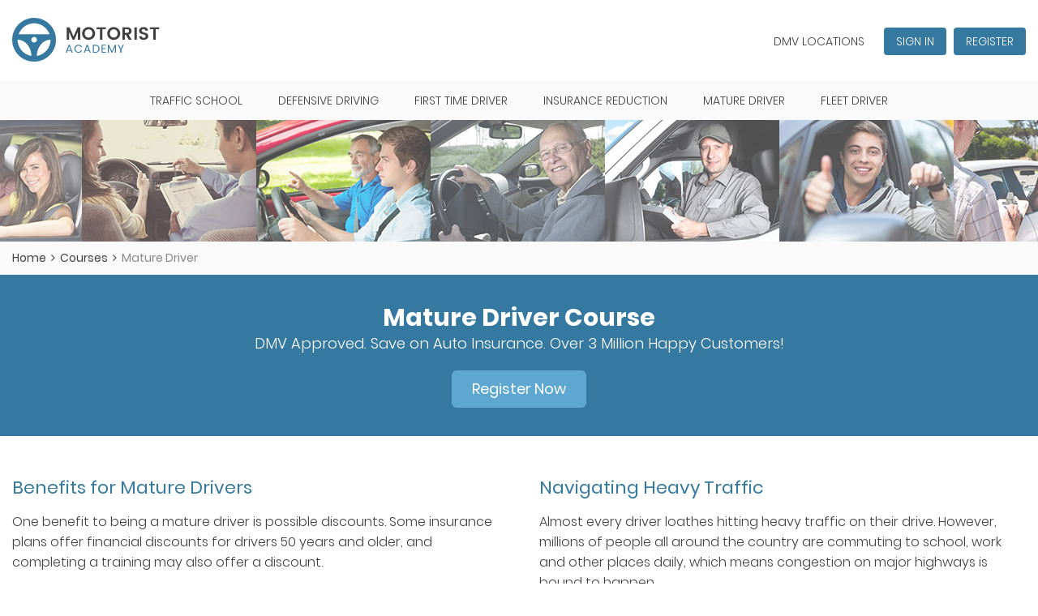

--- FILE ---
content_type: text/html; charset=UTF-8
request_url: https://www.motoristacademy.com/course/mature-driver/
body_size: 70017
content:

<!doctype html>
<!--[if lt IE 7]><html id="important" class="ie ie6" lang="en"><![endif]-->
<!--[if IE 7]><html id="important" class="ie ie7" lang="en"><![endif]-->
<!--[if IE 8]><html id="important" class="ie ie8" lang="en"><![endif]-->
<!--[if IE 9]><html id="important" class="ie9" lang="en"><![endif]-->
<!--[if gt IE 9]><!--><html id="important" lang="en"><!--<![endif]-->    <head>
        <meta charset="utf-8" />
<!--[if IE]>
<meta http-equiv="X-UA-Compatible" content="IE=edge,chrome=1" />
<meta http-equiv="imagetoolbar" content="false" />
<meta http-equiv="cleartype" content="on" />
<meta name="application-name" content="Motorist Academy" />
<![endif]-->
<meta name="description" content="Traffic school courses can reduce your ticket fines, keep points off your license, reduce insurance costs and even dismiss your traffic ticket. Motorist Academy's online traffic school courses help get you on the road to better driving." />
<meta name="HandheldFriendly" content="True" />
<meta name="MobileOptimized" content="width" />
<meta name="viewport" content="initial-scale=1, maximum-scale=1, user-scalable=yes, width=device-width, target-densitydpi=low-dpi, viewport-fit=cover" />
<meta name="apple-mobile-web-app-capable" content="yes" />
<meta name="apple-mobile-web-app-status-bar-style" content="black-translucent" />
<meta property="og:title" content="Mature Driver - Motorist Academy" />
<meta property="og:description" content="Motorist Academy's online traffic school courses can reduce your ticket fines, keep points off your license, reduce insurance costs and even dismiss your traffic ticket. #TrafficSchool #DrivingSchool #DefensiveDriving #DriversLicense #DriversPermit #LearnersPermit #TeenDriver" />
<meta property="og:image" content="http://motoristacademy.com/image/site/og.jpg" />
<meta name="twitter:card" content="summary" />
<meta name="twitter:title" content="Mature Driver - Motorist Academy" />
<meta name="twitter:description" content="Traffic school courses can reduce your ticket fines, keep points off your license, reduce insurance costs and even dismiss your traffic ticket. Motorist Academy's online traffic school courses help get you on the road to better driving." />
<meta name="twitter:url" content="http://www.motoristacademy.com" />
<meta name="twitter:image" content="http://motoristacademy.com/image/site/og.jpg" />
<title>Mature Driver - Motorist Academy</title>
<link rel="dns-prefetch" href="https://google.com" />
<link rel="dns-prefetch" href="https://googletagmanager.com" />
<link href="/css/styles.min.1533740502.css" rel="stylesheet" type="text/css" media="all" />
<link href="/image/site/apple-touch-icon-180x180-precomposed.png" rel="apple-touch-icon" sizes="180x180" media="all" />
<link href="/image/site/apple-touch-icon-152x152-precomposed.png" rel="apple-touch-icon" sizes="152x152" media="all" />
<link href="/image/site/apple-touch-icon-120x120-precomposed.png" rel="apple-touch-icon" sizes="120x120" media="all" />
<link href="/image/site/apple-touch-icon-76x76-precomposed.png" rel="apple-touch-icon" sizes="76x76" media="all" />
<link href="/image/site/favicon.png" rel="shortcut icon" type="image/x-icon" media="all" />
<link href="/sitemap.xml" rel="sitemap" type="application/xml" title="Sitemap" />
<link href="/humans.txt" rel="author" />            </head>
        <body id="home" class="fontLight">
		<header id="header" class="overflowV">
	<div class="masthead wrapper1400 overflowH">
    	<a href="/index/" class="logo motoristAcademy leftFloat relative bgContain bgCenter repeatN inlineBlock ir animateFast">Motorist Academy - Traffic School Courses</a>
    	<ul class="rightFloat relative textRight uppercase fontSize14">
    		<li class="inlineBlock"><a href="/dmv/" class="block animateFast">DMV Locations</a></li>
    		<li class="inlineBlock"><a href="/login/" class="block round4 bgBlue colorWhite btn animateFast">Sign In</a></li>
    		<li class="inlineBlock"><a href="/register/" class="block round4 bgBlue colorWhite btn animateFast">Register</a></li>
    	</ul>
    	<a href="#" class="menuToggle rightFloat icon menu bgContain bgCenter repeatN ir relative none" title="Menu">Menu</a>
    </div>
    <div class="topnav bgGray textCenter">
		<nav class="wrapper1400 uppercase fontSize14">
			<ul>
				<li class="inlineBlock"><a href="/course/traffic-school/" class="inlineBlock animateFast">Traffic School</a></li>
				<li class="inlineBlock"><a href="/course/defensive-driving/" class="inlineBlock animateFast">Defensive Driving</a></li>
				<li class="inlineBlock"><a href="/course/first-time-driver/" class="inlineBlock animateFast">First Time Driver</a></li>
				<li class="inlineBlock"><a href="/course/insurance-reduction/" class="inlineBlock animateFast">Insurance Reduction</a></li>
				<li class="inlineBlock"><a href="/course/mature-driver/" class="inlineBlock animateFast">Mature Driver</a></li>
				<li class="inlineBlock"><a href="/course/fleet-driver/" class="inlineBlock animateFast">Fleet Driver</a></li>
			</ul>
		</nav>
    </div><!--//end topnav-->
</header><!--//end header-->        <section id="content">
        	<div class="hero driverDiversity bgRepeat bgCenter ir">-</div>        	
<div class="breadcrumbs bgGray fontSize14 fontNormal">
	<div class="wrapper1400">
		<ul>
					<li class="inline"><a href="/" class="animateFast">Home</a> <span class="relative"><em class="fa fa-angle-right" aria-hidden="true"></em></span></li>
						<li class="inline"><a href="/course/" class="animateFast">Courses</a> <span class="relative"><em class="fa fa-angle-right" aria-hidden="true"></em></span></li>
						<li class="inline">Mature Driver</li>
					</ul>
	</div>
</div><!--//end breadcrumbs-->




<script type="application/ld+json">
{
 "@context": "http://schema.org",
 "@type": "BreadcrumbList",
 "itemListElement":
 [
  {
   "@type": "ListItem",
   "position": 1,
   "item":
   {
    "@id": "http://www.motoristacademy.com/",
    "name": "Home"
    }
  },  {
   "@type": "ListItem",
   "position": 2,
   "item":
   {
    "@id": "http://www.motoristacademy.com/course/",
    "name": "Courses"
    }
  },  {
   "@type": "ListItem",
   "position": 3,
   "item":
   {
    "@id": "http://www.motoristacademy.com/course/mature-driver/",
    "name": "Mature Driver"
    }
  } ]
}
</script>        		<div class="intro sectionSmall bgBlue">
<div class="wrapper1400 colorWhite textCenter">
<h1 class="fontSize30 strong"> Mature Driver Course</h1>
<p class="fontSize18">DMV Approved. Save on Auto Insurance. Over 3 Million Happy Customers!</p>
	<p class="noMargin"><a href="#matureDriver" class="btn bgLightBlue colorWhite inlineBlock fontNormal round6 fontSize18">Register Now</a></p>
	</div>
</div>
<div class="section">
<div class="wrapper1400">
<div class="table twoCol">
<div class="tableCell vAlignTop borderBox">
<h2 class="fontSize22 colorBlue marginBottom15">Benefits for  Mature Drivers</h2>
<p>One benefit to being a mature driver is possible discounts. Some insurance plans offer financial discounts for drivers 50 years and older, and completing a training may also offer a discount.</p>
<p>You should ask your insurance company about specific discounts available to you.</p>
<p>Completing a  mature driver course offers financial savings and the possibility of keeping your driver's license for years to come. A mature driver course acts as a refresher on basic driving skills in fast paced situations while providing extra savings to you.</p>
<h2 class="fontSize22 colorBlue marginBottom15">A Full-Proof Safety Course</h2>
<p>Each mature driving course differs slightly. Our class provides a summary of state laws, regulations, and traffic facts. It also teaches driving skills that will increase your safety on the road.</p>
<h2 class="fontSize22 colorBlue marginBottom15">Review of Traffic Laws</h2>
<p>One of the main benefits experienced drivers receive from completing a drivers safety course is reviewing basic driving skills. It's quite likely traffic laws have been updated, and that news ones have gone into effect, since you first tested for your driver's license at your DMV. Who knows - you may even end up finding an interesting law or phrase within the course that's worthy of a t-shirt or bumper sticker!</p>
<h2 class="fontSize22 colorBlue marginBottom15">Gaining Super Skills</h2>
<p>Physical, emotional and mental health all come into play when it comes to safe driving. As people age, their senses change. Some senses, like vision and hearing, grow weaker. As drivers, this affects how they interact with other drivers, as well as their response time. In a mature driver's safety course, you will learn skills to navigate the health limitations of yourself and other drivers.</p>
<p>Our mature driving course will teach you scanning and cushion strategies. These skills will become second nature to you after review and practice.</p>
<h2 class="fontSize22 colorBlue marginBottom15">Creating a Cushion - A Modern Technique</h2>
<p>The cushion method is just one skill you will learn in a Mature Driver course. The idea is to keep a sufficient amount of space between you and other drivers, so that, if an accident around you does occur, you have time and space to avoid it.</p>
<p>Relinquishing your own driving privileges is a difficult scenario to navigate. A Mature Driver course will cover recognizable signs which indicate that it's time for a driver to turn in their keys. This course will allow you to spot the signals that mean a driver, including yourself, should hand over their keys.</p>
</div>
<div class="tableCell vAlignTop borderBox">
<h2 class="fontSize22 colorBlue marginBottom15">Navigating Heavy Traffic</h2>
<p>Almost every driver loathes hitting heavy traffic on their drive. However, millions of people all around the country are commuting to school, work and other places daily, which means congestion on major highways is bound to happen.</p>
<p>The course will cover how to navigate highway traffic, making clear and safe lane changes, and even exiting and passing large trucks. If you aren't comfortable driving on heavily congested roadways, you might want to investigate alternative routes, or ask a family member or friend for a ride. You could even opt to forgo rush hour altogether, and plan your drive for a different time of day.</p>
<h2 class="fontSize22 colorBlue marginBottom15">Sharing the Road</h2>
<p>It's important to be patient and practice defensive driving on the road. A driver's renewal course will give you the skills for handling aggressive drivers, and sharing the road with tractor-trailers and motorcyclists. You will also learn how to avoid distraction while driving.</p>
<p>During stressful situations on the road, you may not remember right away how to properly react. You should ask your driving instructor about tips for quickly recalling the techniques to prepare you for high stress traffic scenarios.</p>
<h2 class="fontSize22 colorBlue marginBottom15">Vehicles Safety Tools</h2>
<p>It's hard to imagine that years ago, cars did not have seat belts. Today's cars are equipped with seat belts, airbags, and other safety features. These tools have helped to reduce fatalities from car accidents. Although your driving teacher won't be able to specify the features of every car make and model, you will receive a review of general safety elements. Knowing how to make use of modern safety features, like anti-lock brakes, can help you avoid car accidents.</p>
<h2 class="fontSize22 colorBlue marginBottom15">Choosing the Right Course for You</h2>
<p>Deciding that you'd like to complete a course for a lower insurance premium is step one. All that's left is registering for the Mature Driver course!</p>
<p>Our course is designed to refresh you on basic driving skills and to increase your safety with driver improvement education. Our online course erases the need for an in-person traffic class. Our online mature driver course allows you to complete lessons in two or four-hour sessions or 10 or 30-minute blocks. Our course prevents you from sitting for an extended period of time. You will be able to complete this course at your own pace from your own home. You will also be able to review or repeat any sections you'd like - and you can register for this course at any time!</p>
</div>
</div>
</div>
</div>		
            <div class="cta bgBlue colorWhite">
	<div class="table twoCol wrapper1400">
		<div class="tableCell vAlignMiddle borderBox fontSize15 textCenter">
			<p>Our state-approved programs are developed to bring you a convenient, engaging and affordable way to handle all of your driver-related needs.</p>
		</div>
		<div class="tableCell vAlignMiddle borderBox">
			<form method="post" action="/service/select-course.php">
				<div class="customSelect relative inlineBlock vAlignMiddle">
					<label for="courseSelect" class="none">Choose A Course</label>
					<select id="courseSelect" name="course" class="absolute opacity0">
						<option value="Choose A Course" selected="selected" disabled="disabled">Choose A Course</option>
											<option value="traffic-school">Traffic School</option>
											<option value="defensive-driving">Defensive Driving</option>
											<option value="first-time-driver">First Time Driver</option>
											<option value="insurance-reduction">Insurance Reduction</option>
											<option value="mature-driver">Mature Driver</option>
											<option value="fleet-driver">Fleet Driver</option>
															</select>
				</div>
				<input type="submit" value="Continue" class="inlineBlock vAlignMiddle bgLightBlue colorWhite round4 auto uppercase cursorPointer" />
			</form>
		</div>
	</div>
</div><!--//end cta-->            
<div class="faqs section bgGray">
	<div class="wrapper1400">
		<p class="smallTitle uppercase colorGray fontSize18 marginBottom35">What people ask about our online traffic courses</p>
		<div class="table threeCol fontSize13">
			
				<div class="tableCell vAlignTop borderBox col1">
					<ul>
											<li>
							<h2 class="fontSize15 font400 colorBlue">Is this an authorized and official course approved?</h2>
							<p>Our traffic school courses are accredited by many state and local agencies, including Courts and DMVs across the country. Before signing up for this course, you should confirm the specific benefit you wish to gain from this course with the organization that referred you to an online defensive driving course.</p>						</li>
											<li>
							<h2 class="fontSize15 font400 colorBlue">Which states accept this as an official course?</h2>
							<p>Our traffic school courses - including defensive driving, traffic and driving safety, teen drivers education, and insurance reduction courses - are approved by many jurisdictions across the country. When registering for one of our traffic courses, you will be asked to select your state. If you do not see your state as an option, the course is not currently available there.</p>						</li>
											<li>
							<h2 class="fontSize15 font400 colorBlue">How effective is your online course?</h2>
							<p>Research has indicated most auto accidents happen because of human decision or error, not because of a lack in technical knowledge. Our online traffic safety courses are based on the research and findings of psychologists specializing in the human thought process behind driving.</p>						</li>
											<li>
							<h2 class="fontSize15 font400 colorBlue">What is your refund policy?</h2>
							<p>A 100% refund is available to you at any point during the course, before completing the final quiz.</p>						</li>
											<li>
							<h2 class="fontSize15 font400 colorBlue">Which traffic safety classes do you offer?</h2>
							<p>We offer online defensive driving courses approved by many jurisdictions, including local courts and DMVs. Our online traffic safety courses are also approved by insurance companies for point reduction, premium reduction, and even ticket dismissal. Before signing up for this course, you should confirm the specific benefit you wish to gain from this course with the organization that referred you to traffic school.</p>						</li>
											<li>
							<h2 class="fontSize15 font400 colorBlue">Do you offer training courses for senior drivers and others looking for insurance discounts?</h2>
							<p>Yes! We offer driver training for adults and seniors that can result in an insurance premium reduction. Each state has different requirements for who can complete a traffic safety course for an insurance discount. Some states only permit drivers age 55 and older to complete a traffic safety course for an insurance discount. You should confirm any benefits of traffic safety courses with your car insurance agent.</p>						</li>
											<li>
							<h2 class="fontSize15 font400 colorBlue">Which forms of payment are accepted?</h2>
							<p>Payments are made online with a credit card, bank debit card, or a Paypal account. Visa, Discover, MasterCard and American Express are all accepted.</p>						</li>
										</ul>
				</div>
				
				<div class="tableCell vAlignTop borderBox col2">
					<ul>
											<li>
							<h2 class="fontSize15 font400 colorBlue">When will I receive my certificate after passing the course?</h2>
							<p>Our traffic school courses can be completed in one sitting. You will receive your certificate within a half hour of completing the final quiz.</p>						</li>
											<li>
							<h2 class="fontSize15 font400 colorBlue">What official documents are required for the traffic school class?</h2>
							<p>Students must supply us with payment and all required documents, including traffic citations, in the beginning of the class. Each student must also provide a government-issued Driver's License, or similar proof of identification, and confirm their eligibility to attend the course, in order to begin the traffic course.</p>						</li>
											<li>
							<h2 class="fontSize15 font400 colorBlue">About how long does it take to complete the class?</h2>
							<p>The course is about 6 and a half hours long in states we are not considered certified providers, and is available at your own pace, as you are able to log in and out at your leisure.</p>						</li>
											<li>
							<h2 class="fontSize15 font400 colorBlue">What happens if I do not pass the final test?</h2>
							<p>Most of our traffic school courses permit the driver multiple attempts on the final quiz. All quiz questions are multiple choice and true or false, and are based only on the chapter material covered in the course.</p>						</li>
											<li>
							<h2 class="fontSize15 font400 colorBlue">Am I required to complete the entire course all at once?</h2>
							<p>Not at all! You will be able to log in and out whenever you like. Our traffic school course is divided up by chapters, which allows participants to complete one chapter and complete the next chapter when time permits. Our software will remember where you left off and will credit the time you completed in the course so far.</p>						</li>
											<li>
							<h2 class="fontSize15 font400 colorBlue">Can I use my regular web browser for this course?</h2>
							<p>Yes. You may use Google Chrome, Mozilla, Internet Explorer, and any of the other standard web browsers on Mac and PCs. You may even complete our online traffic course on your smartphone, tablet and other similar devices.</p>						</li>
											<li>
							<h2 class="fontSize15 font400 colorBlue">Where can I find my login information?</h2>
							<p>Your login and password are both case sensitive. Each person's login will be their driver's license number. The driver's license number should be entered the same way you entered it when first logging in to the course.</p>						</li>
											<li>
							<h2 class="fontSize15 font400 colorBlue">Does Motorist Academy report my successful traffic school completion?</h2>
							<p>The process for reporting traffic school courses varies by state. Further details will be explained during your registration.</p>						</li>
										</ul>
				</div>
				
				<div class="tableCell vAlignTop borderBox col3">
					<ul>
											<li>
							<h2 class="fontSize15 font400 colorBlue">What is your protocol for cancellations and refunds?</h2>
							<p>You may cancel the traffic school course at any point during the class, and receive a refund, as long as a certificate of completion has not been issued. Refunds will be credited back the original card or account used to the purchase the class. All accepted refunds are issued within 10 days of an eligible cancellation request.</p>						</li>
											<li>
							<h2 class="fontSize15 font400 colorBlue">Is this a secure website?</h2>
							<p>Yes! We are a Verified Secure Site, which means all information provided by students, including personal data and credit card numbers, is encrypted and secured. You may view our secure site verification certificate by clicking&nbsp;respective icon in the address bar of your web browser.</p>						</li>
											<li>
							<h2 class="fontSize15 font400 colorBlue">How do I reset my password?</h2>
							<p>Your login and password were emailed to you during registration if you provided a valid email address. If you aren't able to access this email, or didn't supply a correct email address upon registering, you should contact customer support. You may also request your username and password on the Login Page.</p>						</li>
											<li>
							<h2 class="fontSize15 font400 colorBlue">The timer in my lesson chapter is still running, but I am done. What can I do?</h2>
							<p>The chapter timers in your course must reach 0:00 in order for you to move on and complete the chapter quiz. If you finish reading the material before the timer is out, we suggest reviewing the information in bold, highlights, colors, or in boxes. You can also view the points in the "Let's Review" section.</p>						</li>
											<li>
							<h2 class="fontSize15 font400 colorBlue">I can’t log in to your website. What do I do?</h2>
							<p>If you are encountering problems logging into our website, try deleting your cookies and clearing the temporary internet files in your internet browser. You should also review your privacy settings and ensure you have chosen "Accept All Cookies," for our site. Popup blockers and firewalls could also be the issue - be sure to disable them for our site, if needed. If none of these steps solve your issue, try an alternative internet browser. We suggest Google Chrome or Mozilla Firefox.</p>						</li>
										</ul>
				</div>
					</div>
	</div>
</div><!--//end faqs-->
        </section><!--//end content-->
        <footer id="footer" class="colorGray bgBlack section fontSize14">
    <div class="wrapper1400 overflowH">
    	<div class="col1 leftFloat"><a href="/" class="inlineBlock logo motoristAcademyWhite bgContain bgCenter repeatN ir">Motorist Academy</a></div>
    	<div class="col2 leftFloat">
    		<div class="table">
    			<div class="tableCell vAlignTop borderBox">
					<ul>
						<li><a href="/" class="colorGray animateFast">Home</a></li>
						<li><a href="/dmv/" class="colorGray animateFast">DMV Locations</a></li>
						<li><a href="#support" class="colorGray animateFast">Support</a></li>
					</ul>
    			</div>
    			<div class="tableCell vAlignTop borderBox">
					<ul>
						<li><a href="#terms" class="colorGray animateFast">Terms of Use</a></li>
						<li><a href="#privacy" class="colorGray animateFast">Privacy Policy</a></li>
						<li><a href="#refunds" class="colorGray animateFast">Refund Policy</a></li>
					</ul>
    			</div>
    			<div class="tableCell vAlignTop borderBox">
					<ul>
						<li><a href="/faqs/" class="colorGray animateFast">Frequently Asked Questions</a></li>
						<li><a href="/driving-safety-resources/" class="colorGray animateFast">Driving Safety Resources</a></li>
						<li><a href="/course/traffic-school/" class="colorGray animateFast">Traffic School</a></li>
					</ul>
    			</div>
    			<div class="tableCell vAlignTop borderBox">
					<ul>
						<li><a href="/course/defensive-driving/" class="colorGray animateFast">Defensive Driving</a></li>
						<li><a href="/course/first-time-driver/" class="colorGray animateFast">First Time Driver</a></li>
						<li><a href="/course/insurance-reduction/" class="colorGray animateFast">Insurance Reduction</a></li>
					</ul>
    			</div>
    			<div class="tableCell vAlignTop borderBox">
					<ul>
						<li><a href="/course/mature-driver/" class="colorGray animateFast">Mature Driver</a></li>
						<li><a href="/course/fleet-driver/" class="colorGray animateFast">Fleet Driver</a></li>
					</ul>
    			</div>
    		</div>
    	</div>
    	<div class="col3 rightFloat">
    		<ul class="paymentMethods textCenter fontSize26">
    			<li class="inlineBlock"><em class="fa fa-cc-visa" aria-hidden="true" title="Visa"></em></li>
    			<li class="inlineBlock"><em class="fa fa-cc-mastercard" aria-hidden="true" title="MasterCard"></em></li>
    			<li class="inlineBlock"><em class="fa fa-cc-amex" aria-hidden="true" title="American Express"></em></li>
    			<li class="inlineBlock"><em class="fa fa-cc-discover" aria-hidden="true" title="Discover"></em></li>
    		</ul>
    	</div>
    </div>
    <p class="disclaimer textCenter marginTop50">&copy; 2026 Motorist Academy. All rights reserved.</p>
</footer><!--//end footer-->        
<script type="application/ld+json">
{
  "@context": "http://schema.org",
  "@type": "ItemList",
  "itemListElement": [
    {
	  "@type": "Course",
	  "name": "Traffic School",
	  "description": "Defensive driving classes and traffic school are taken for many reasons, including removing points from your license, traffic ticket dismissal, avoiding insurance increases or fulfilling a court order. No matter what your reason is or what state you live in, we'll help you find the class that's right for you.",
	  "image": "https://www.motoristacademy.com/image/course/traffic-school.jpg",
	  "url": "https://www.motoristacademy.com/course/traffic-school/",
	  "position": "1",
	  "provider": {
	"@type": "Organization",
	"name": "Motorist Academy",
	"logo": {
	    "@type": "ImageObject",
	    "url": "https://www.motoristacademy.com/image/logo/motorist-academy.png"
	  }
}
    },
    {
	  "@type": "Course",
	  "name": "Insurance Reduction",
	  "description": "Did you know that you might be eligible for a decrease in your insurance rates just by taking a defensive driving class?",
	  "image": "https://www.motoristacademy.com/image/course/insurance-reduction.jpg",
	  "url": "https://www.motoristacademy.com/course/insurance-reduction/",
	  "position": "2",
	  "provider": {
	"@type": "Organization",
	"name": "Motorist Academy",
	"logo": {
	    "@type": "ImageObject",
	    "url": "https://www.motoristacademy.com/image/logo/motorist-academy.png"
	  }
}
    },
    {
	  "@type": "Course",
	  "name": "Mature Driver",
	  "description": "One of the rewards for being a mature driver is qualifying for a variety of discounts. Insurance premiums may offer financial breaks to those celebrating their 50 years (and above) of age. Discuss the discounts with your insurance company. Many will offer more than mature driver discounts depending on the type of car you are driving. The training course may even provide another discount.",
	  "image": "https://www.motoristacademy.com/image/course/mature-driver.jpg",
	  "url": "https://www.motoristacademy.com/course/mature-driver/",
	  "position": "3",
	  "provider": {
	"@type": "Organization",
	"name": "Motorist Academy",
	"logo": {
	    "@type": "ImageObject",
	    "url": "https://www.motoristacademy.com/image/logo/motorist-academy.png"
	  }
}
    },
    {
	  "@type": "Course",
	  "name": "First Time Driver",
	  "description": "Our first time driver training courses have helped thousands of new drivers get their license and has been proven to reduce the risk of traffic crashes for teenage drivers. No matter what state you live in, you'll be able to learn important information that can help you stay safe on the roadways.",
	  "image": "https://www.motoristacademy.com/image/course/first-time-driver.jpg",
	  "url": "https://www.motoristacademy.com/course/first-time-driver/",
	  "position": "4",
	  "provider": {
	"@type": "Organization",
	"name": "Motorist Academy",
	"logo": {
	    "@type": "ImageObject",
	    "url": "https://www.motoristacademy.com/image/logo/motorist-academy.png"
	  }
}
    },
    {
	  "@type": "Course",
	  "name": "Defensive Driving",
	  "description": "The defensive driving course teaches you how to anticipate emergencies and actions of other drivers.",
	  "image": "https://www.motoristacademy.com/image/course/defensive-driving.jpg",
	  "url": "https://www.motoristacademy.com/course/defensive-driving/",
	  "position": "5",
	  "provider": {
	"@type": "Organization",
	"name": "Motorist Academy",
	"logo": {
	    "@type": "ImageObject",
	    "url": "https://www.motoristacademy.com/image/logo/motorist-academy.png"
	  }
}
    },
    {
	  "@type": "Course",
	  "name": "Fleet Driver",
	  "description": "Our Fleet Driver Program addresses the reliable and safe operation of a company vehicle by providing instruction applicable to all drivers regardless of vehicle type.",
	  "image": "https://www.motoristacademy.com/image/course/fleet-driver.jpg",
	  "url": "https://www.motoristacademy.com/course/fleet-driver/",
	  "position": "6",
	  "provider": {
	"@type": "Organization",
	"name": "Motorist Academy",
	"logo": {
	    "@type": "ImageObject",
	    "url": "https://www.motoristacademy.com/image/logo/motorist-academy.png"
	  }
}
    }
  ]
}
</script>



<div id="trafficSchool" class="lightbox fixed textCenter cursorPointer none" role="dialog">
	<div class="container inlineBlock relative textLeft cursorText round12 modalGlow">
        <p class="fontSize26 font400 marginBottom10">Traffic School</p>
		<p>Defensive driving classes and traffic school are taken for many reasons, including removing points from your license, traffic ticket dismissal, avoiding insurance increases or fulfilling a court order. No matter what your reason is or what state you live in, we'll help you find the class that's right for you.</p>
				<form method="post" action="/service/select-state.php">
			<input type="hidden" id="course_696e112eebd7b" name="course" value="traffic-school"/>					<label for="state_696e112eebd7b" class="none">State</label>
			<div class="customSelect relative inlineBlock vAlignMiddle round4">
				<select id="state_696e112eebd7b" name="state" class="absolute opacity0"><option value="">Choose Your State</option><option value="AL">Alabama</option><option value="AK">Alaska</option><option value="AR">Arkansas</option><option value="CA">California</option><option value="CO">Colorado</option><option value="CT">Connecticut</option><option value="DE">Delaware</option><option value="DC">District Of Columbia</option><option value="FL">Florida</option><option value="GA">Georgia</option><option value="HI">Hawaii</option><option value="ID">Idaho</option><option value="IL">Illinios</option><option value="IN">Indiana</option><option value="IA">Iowa</option><option value="KS">Kansas</option><option value="KY">Kentucky</option><option value="LA">Louisiana</option><option value="ME">Maine</option><option value="MD">Maryland</option><option value="MA">Massachusetts</option><option value="MI">Michigan</option><option value="MN">Minnesota</option><option value="MS">Mississippi</option><option value="MO">Missouri</option><option value="MT">Montana</option><option value="NE">Nebraska</option><option value="NH">New Hampshire</option><option value="NJ">New Jersey</option><option value="NM">New Mexico</option><option value="NY">New York</option><option value="NC">North Carolina</option><option value="ND">North Dakota</option><option value="OH">Ohio</option><option value="OK">Oklahoma</option><option value="OR">Oregon</option><option value="PA">Pennsylvania</option><option value="RI">Rhode Island</option><option value="SC">South Carolina</option><option value="SD">South Dakota</option><option value="TN">Tennessee</option><option value="TX">Texas</option><option value="UT">Utah</option><option value="VT">Vermont</option><option value="VA">Virginia</option><option value="WA">Washington</option><option value="WV">West Virginia</option><option value="WI">Wisconsin</option><option value="WY">Wyoming</option></select>			</div>
			<input type="submit" value="Continue" class="submit inlineBlock vAlignMiddle bgBlue colorWhite round4 uppercase cursorPointer auto" />
		</form>
    </div>
</div><!--//end trafficSchool-->
<div id="insuranceReduction" class="lightbox fixed textCenter cursorPointer none" role="dialog">
	<div class="container inlineBlock relative textLeft cursorText round12 modalGlow">
        <p class="fontSize26 font400 marginBottom10">Insurance Reduction</p>
		<p>Did you know that you might be eligible for a decrease in your insurance rates just by taking a defensive driving class?</p>
		<p>In many states you can decrease your rates as much as 10% for a period of up to 3 years by taking an approved insurance reduction class.</p>
		<p>Benefits of the online insurance reduction class include auto policy discount, online course with 24/7 access and the ability to log on and off as often as you like.</p>
				<form method="post" action="/service/select-state.php">
			<input type="hidden" id="course_696e112eebdb0" name="course" value="insurance-reduction"/>					<label for="state_696e112eebdb0" class="none">State</label>
			<div class="customSelect relative inlineBlock vAlignMiddle round4">
				<select id="state_696e112eebdb0" name="state" class="absolute opacity0"><option value="">Choose Your State</option><option value="AL">Alabama</option><option value="AK">Alaska</option><option value="AZ">Arizona</option><option value="AR">Arkansas</option><option value="CA">California</option><option value="CO">Colorado</option><option value="CT">Connecticut</option><option value="DC">District Of Columbia</option><option value="FL">Florida</option><option value="GA">Georgia</option><option value="HI">Hawaii</option><option value="ID">Idaho</option><option value="IL">Illinios</option><option value="IA">Iowa</option><option value="LA">Louisiana</option><option value="ME">Maine</option><option value="MD">Maryland</option><option value="MA">Massachusetts</option><option value="MI">Michigan</option><option value="MN">Minnesota</option><option value="MS">Mississippi</option><option value="MT">Montana</option><option value="NE">Nebraska</option><option value="NV">Nevada</option><option value="NH">New Hampshire</option><option value="NM">New Mexico</option><option value="NC">North Carolina</option><option value="ND">North Dakota</option><option value="OH">Ohio</option><option value="OK">Oklahoma</option><option value="OR">Oregon</option><option value="PA">Pennsylvania</option><option value="RI">Rhode Island</option><option value="SC">South Carolina</option><option value="SD">South Dakota</option><option value="TN">Tennessee</option><option value="TX">Texas</option><option value="UT">Utah</option><option value="VT">Vermont</option><option value="WA">Washington</option><option value="WV">West Virginia</option><option value="WI">Wisconsin</option><option value="WY">Wyoming</option></select>			</div>
			<input type="submit" value="Continue" class="submit inlineBlock vAlignMiddle bgBlue colorWhite round4 uppercase cursorPointer auto" />
		</form>
    </div>
</div><!--//end insuranceReduction-->
<div id="matureDriver" class="lightbox fixed textCenter cursorPointer none" role="dialog">
	<div class="container inlineBlock relative textLeft cursorText round12 modalGlow">
        <p class="fontSize26 font400 marginBottom10">Mature Driver</p>
		<p>One of the rewards for being a mature driver is qualifying for a variety of discounts. Insurance premiums may offer financial breaks to those celebrating their 50 years (and above) of age. Discuss the discounts with your insurance company. Many will offer more than mature driver discounts depending on the type of car you are driving. The training course may even provide another discount.</p>
				<form method="post" action="/service/select-state.php">
			<input type="hidden" id="course_696e112eebdd2" name="course" value="mature-driver"/>					<input type="hidden" id="register_696e112eebdd2" name="register" value="1"/>					<label for="state_696e112eebdd2" class="none">State</label>
			<div class="customSelect relative inlineBlock vAlignMiddle round4">
				<select id="state_696e112eebdd2" name="state" class="absolute opacity0"><option value="">Choose Your State</option><option value="AL">Alabama</option><option value="AK">Alaska</option><option value="AZ">Arizona</option><option value="AR">Arkansas</option><option value="CA">California</option><option value="CO">Colorado</option><option value="CT">Connecticut</option><option value="DC">District Of Columbia</option><option value="FL">Florida</option><option value="GA">Georgia</option><option value="HI">Hawaii</option><option value="ID">Idaho</option><option value="IL">Illinios</option><option value="IA">Iowa</option><option value="LA">Louisiana</option><option value="ME">Maine</option><option value="MD">Maryland</option><option value="MA">Massachusetts</option><option value="MI">Michigan</option><option value="MN">Minnesota</option><option value="MS">Mississippi</option><option value="MT">Montana</option><option value="NE">Nebraska</option><option value="NV">Nevada</option><option value="NH">New Hampshire</option><option value="NM">New Mexico</option><option value="NC">North Carolina</option><option value="ND">North Dakota</option><option value="OH">Ohio</option><option value="OK">Oklahoma</option><option value="OR">Oregon</option><option value="PA">Pennsylvania</option><option value="RI">Rhode Island</option><option value="SC">South Carolina</option><option value="SD">South Dakota</option><option value="TN">Tennessee</option><option value="TX">Texas</option><option value="UT">Utah</option><option value="VT">Vermont</option><option value="WA">Washington</option><option value="WV">West Virginia</option><option value="WI">Wisconsin</option><option value="WY">Wyoming</option></select>			</div>
			<input type="submit" value="Continue" class="submit inlineBlock vAlignMiddle bgBlue colorWhite round4 uppercase cursorPointer auto" />
		</form>
    </div>
</div><!--//end matureDriver-->
<div id="firstTimeDriver" class="lightbox fixed textCenter cursorPointer none" role="dialog">
	<div class="container inlineBlock relative textLeft cursorText round12 modalGlow">
        <p class="fontSize26 font400 marginBottom10">First Time Driver</p>
		<p>Our first time driver training courses have helped thousands of new drivers get their license and has been proven to reduce the risk of traffic crashes for teenage drivers. No matter what state you live in, you'll be able to learn important information that can help you stay safe on the roadways.</p>
				<form method="post" action="/service/select-state.php">
			<input type="hidden" id="course_696e112eebdf6" name="course" value="first-time-driver"/>					<label for="state_696e112eebdf6" class="none">State</label>
			<div class="customSelect relative inlineBlock vAlignMiddle round4">
				<select id="state_696e112eebdf6" name="state" class="absolute opacity0"><option value="">Choose Your State</option><option value="CA">California</option><option value="GA">Georgia</option><option value="IN">Indiana</option><option value="KY">Kentucky</option><option value="NV">Nevada</option></select>			</div>
			<input type="submit" value="Continue" class="submit inlineBlock vAlignMiddle bgBlue colorWhite round4 uppercase cursorPointer auto" />
		</form>
    </div>
</div><!--//end firstTimeDriver-->
<div id="defensiveDriving" class="lightbox fixed textCenter cursorPointer none" role="dialog">
	<div class="container inlineBlock relative textLeft cursorText round12 modalGlow">
        <p class="fontSize26 font400 marginBottom10">Defensive Driving</p>
		<p>The defensive driving course teaches you how to anticipate emergencies and actions of other drivers.</p>
		<p>Laws vary by state, but most states now allow you to take defensive driving courses online. These are convenient on many levels. You can take them at your convenience almost anywhere and they can be completed at your pace. Defensive driving courses may also be taken by viewing a video. There are however, a few states that require defensive driving classes to be taken in person.</p>
				<form method="post" action="/service/select-state.php">
			<input type="hidden" id="course_696e112eebe04" name="course" value="defensive-driving"/>					<label for="state_696e112eebe04" class="none">State</label>
			<div class="customSelect relative inlineBlock vAlignMiddle round4">
				<select id="state_696e112eebe04" name="state" class="absolute opacity0"><option value="">Choose Your State</option><option value="AL">Alabama</option><option value="AK">Alaska</option><option value="AR">Arkansas</option><option value="CA">California</option><option value="CO">Colorado</option><option value="CT">Connecticut</option><option value="DE">Delaware</option><option value="DC">District Of Columbia</option><option value="FL">Florida</option><option value="GA">Georgia</option><option value="HI">Hawaii</option><option value="ID">Idaho</option><option value="IL">Illinios</option><option value="IN">Indiana</option><option value="IA">Iowa</option><option value="KS">Kansas</option><option value="KY">Kentucky</option><option value="LA">Louisiana</option><option value="ME">Maine</option><option value="MD">Maryland</option><option value="MA">Massachusetts</option><option value="MI">Michigan</option><option value="MN">Minnesota</option><option value="MS">Mississippi</option><option value="MO">Missouri</option><option value="MT">Montana</option><option value="NE">Nebraska</option><option value="NH">New Hampshire</option><option value="NJ">New Jersey</option><option value="NM">New Mexico</option><option value="NY">New York</option><option value="NC">North Carolina</option><option value="ND">North Dakota</option><option value="OH">Ohio</option><option value="OK">Oklahoma</option><option value="OR">Oregon</option><option value="PA">Pennsylvania</option><option value="RI">Rhode Island</option><option value="SC">South Carolina</option><option value="SD">South Dakota</option><option value="TN">Tennessee</option><option value="TX">Texas</option><option value="UT">Utah</option><option value="VT">Vermont</option><option value="VA">Virginia</option><option value="WA">Washington</option><option value="WV">West Virginia</option><option value="WI">Wisconsin</option><option value="WY">Wyoming</option></select>			</div>
			<input type="submit" value="Continue" class="submit inlineBlock vAlignMiddle bgBlue colorWhite round4 uppercase cursorPointer auto" />
		</form>
    </div>
</div><!--//end defensiveDriving-->
<div id="fleetDriver" class="lightbox fixed textCenter cursorPointer none" role="dialog">
	<div class="container inlineBlock relative textLeft cursorText round12 modalGlow">
        <p class="fontSize26 font400 marginBottom10">Fleet Driver</p>
		<p>Our Fleet Driver Program addresses the reliable and safe operation of a company vehicle by providing instruction applicable to all drivers regardless of vehicle type.</p>
		<p>According to U.S. Department of Labor statistics, motor vehicle collisions accounted for 43% of all occupational fatalities. Implementation of our program can serve to reduce the financial and on-the-job consequences of a corporate vehicle collision. By providing valuable education, your firm emphasizes the importance of responsible vehicle operation, thereby reducing the likelihood of exposure of a company and its employees to the difficulties associated with vehicular crashes.</p>
				<form method="post" action="/service/select-state.php">
			<input type="hidden" id="course_696e112eebe26" name="course" value="fleet-driver"/>					<label for="state_696e112eebe26" class="none">State</label>
			<div class="customSelect relative inlineBlock vAlignMiddle round4">
				<select id="state_696e112eebe26" name="state" class="absolute opacity0"><option value="">Choose Your State</option><option value="AL">Alabama</option><option value="AK">Alaska</option><option value="AZ">Arizona</option><option value="AR">Arkansas</option><option value="CA">California</option><option value="CO">Colorado</option><option value="CT">Connecticut</option><option value="DE">Delaware</option><option value="DC">District Of Columbia</option><option value="FL">Florida</option><option value="GA">Georgia</option><option value="HI">Hawaii</option><option value="ID">Idaho</option><option value="IL">Illinios</option><option value="IA">Iowa</option><option value="LA">Louisiana</option><option value="ME">Maine</option><option value="MD">Maryland</option><option value="MA">Massachusetts</option><option value="MI">Michigan</option><option value="MN">Minnesota</option><option value="MS">Mississippi</option><option value="MO">Missouri</option><option value="MT">Montana</option><option value="NE">Nebraska</option><option value="NV">Nevada</option><option value="NH">New Hampshire</option><option value="NM">New Mexico</option><option value="NC">North Carolina</option><option value="ND">North Dakota</option><option value="OH">Ohio</option><option value="OK">Oklahoma</option><option value="OR">Oregon</option><option value="PA">Pennsylvania</option><option value="RI">Rhode Island</option><option value="SC">South Carolina</option><option value="SD">South Dakota</option><option value="TN">Tennessee</option><option value="UT">Utah</option><option value="VT">Vermont</option><option value="WA">Washington</option><option value="WV">West Virginia</option><option value="WI">Wisconsin</option><option value="WY">Wyoming</option></select>			</div>
			<input type="submit" value="Continue" class="submit inlineBlock vAlignMiddle bgBlue colorWhite round4 uppercase cursorPointer auto" />
		</form>
    </div>
</div><!--//end fleetDriver-->
<div id="terms" class="lightbox fixed textCenter cursorPointer none" role="dialog">
	<div class="container inlineBlock relative textLeft cursorText round12 modalGlow">
        <p class="fontSize26 font400 marginBottom10">Terms of Use</p>
		<p><strong>Introduction</strong></p>
		<p>Welcome to Motorist Academy. This website is owned and operated by enLearned LLC. By visiting our website and accessing the information, resources, services, products, and tools we provide, you understand and agree to accept and adhere to the following terms and conditions as stated in this policy (the "User Agreement").</p>
		<p><strong>This User Agreement is in effect as of 01/01/2018.</strong></p>
		<p>We reserve the right to change this User Agreement from time to time without notice. You acknowledge and agree that it is your responsibility to review this User Agreement periodically to familiarize yourself with any modifications. Your continued use of this site after such modifications will constitute acknowledgment and agreement of the modified terms and conditions.</p>
		<p><strong>Responsible Use and Conduct</strong></p>
		<p>By visiting our website and accessing the information, resources, services, products, and tools we provide for you, either directly or indirectly (the "Resources"), you agree to use the Resources only for the purposes intended as permitted by (a) the terms of this User Agreement; and (b) applicable laws, regulations and generally accepted online practices and guidelines.</p>
		<p>You agree that:</p>
		<p>a. In order to access our Resources, you may be required to provide certain information about yourself (such as identification, contact details, payment information, and other information) as part of the registration process, or as part of your ability to use the Resources. You agree that any information you provide will be accurate, correct, and up to date.</p>
		<p>b. You are responsible for maintaining the confidentiality of any login information associated with any account you use to access our Resources. Accordingly, you are responsible for all activities that occur under your account(s).</p>
		<p>c. Accessing (or attempting to access) any of our Resources by any means other than through the means we provide, is strictly prohibited. You specifically agree not to access (or attempt to access) any of our Resources through any illegal, automated, unethical or unconventional means.</p>
		<p>d. Engaging in any activity that disrupts or interferes with our Resources, including the servers and/or networks to which our Resources are located or connected, is strictly prohibited.</p>
		<p>e. Attempting to copy, duplicate, reproduce, sell, trade, or resell our Resources is strictly prohibited.</p>
		<p>f. You are solely responsible any consequences, losses, or damages that we may directly or indirectly incur or suffer due to any unauthorized activities conducted by you and you may incur criminal or civil liability for such unauthorized activities.</p>
		<p>g. We may provide various open communication tools on our website, including but not limited to blog comments, blog posts, public chat, forums, message boards, newsgroups, product ratings and reviews, and various social media services. We do not always pre-screen or monitor the content posted by users of these various communication tools, which means that if you choose to use these tools to submit any type of content to our website, then it is your personal responsibility to use these tools in a legal, responsible and ethical manner. By posting information or otherwise using any open communication tools as mentioned, you agree that you will not upload, post, share, or otherwise distribute any content that:</p>
		<p>i. Is illegal, threatening, defamatory, abusive, harassing, degrading, intimidating, fraudulent, deceptive, invasive, racist, or contains any type of suggestive, inappropriate, or explicit language;</p>
		<p>ii. Infringes on any trademark, patent, trade secret, copyright, or other proprietary right of any person or entity;</p>
		<p>iii. Contains any type of unauthorized or unsolicited advertising;</p>
		<p>iv. Impersonates any person or entity, including any Motorist Academy employees or representatives.</p>
		<p>We have the right at our sole discretion to remove any content that, we feel in our judgment does not comply with this User Agreement, along with any content that we feel is otherwise offensive, harmful, objectionable, inaccurate, or violates any copyrights or trademarks. We are not responsible for any delay or failure in removing such content. If you post content that we choose to remove, you hereby consent to such removal, and waive any claim against us for such removal.</p>
		<p>h. We do not assume any liability for any content posted by you or any other third party users of our website.  However, any content posted by you using any open communication tools on our website, provided that it doesn't violate or infringe on any third party copyrights or trademarks, becomes the property of enLearned LLC, and as such, gives us a perpetual, irrevocable, worldwide, royalty-free, exclusive license to reproduce, modify, adapt, translate, publish, publicly display and/or distribute as we see fit. The foregoing only applies to content posted via open communication tools, and does not apply to information that is provided as part of the registration process as part of your use of the Resources.</p>
		<p>i. You agree to indemnify and hold harmless enLearned LLC, Motorist Academy, their parent company/companies and affiliates, and their directors, officers, managers, employees, agents, successors, assigns, and licensors (collectively, the "enLearned LLC Parties"), from and against all losses, expenses, damages and costs, including reasonable attorneys' fees, resulting from any violation of this User Agreement or the failure to fulfill any obligations relating to your account incurred by you or any other person using your account. We reserve the right to take over the exclusive defense of any claim for which we are entitled to indemnification under this User Agreement. In such event, you shall provide us with such cooperation as is reasonably requested by us.</p>
		<p><strong>Limitation of Warranties</strong></p>
		<p><strong>The enLearned LLC Parties expressly disclaim any and all warranties, express or implied, regarding the Resources, arising by operation of law or otherwise, including without limitation any and all implied warranties of merchantability, quality, accuracy, fitness for a particular purpose, non-infringement, no encumbrance, or title, in addition to any warranties arising from a course of dealing, usage, or trade practice.</strong></p>
		<p><strong>The Resources are provided with all faults, and the entire risk as to satisfactory quality, performance, accuracy, and effort is with the user.</strong></p>
		<p><strong>The enLearned LLC Parties do not warrant that the Resources will fulfill any of your particular purposes or needs, or that the operation or use of the Resources will be uninterrupted or error-free. The enLearned LLC Parties disclaim all implied liability for damages arising out of the furnishing of the Resources pursuant to this User Agreement, including without limitation, mistakes, omissions, interruptions, delays, tortious conduct, errors, representations, or other defects arising out of the failure to the furnish the Resources, whether caused by acts of commission or omission, or any other damage occurring.</strong></p>
		<p><strong>Limitation of Liability</strong></p>
		<p>In conjunction with the Limitation of Warranties as explained above, you expressly understand and agree that your potential recovery for any claim against the enLearned LLC Parties arising from or relating to the Resources or this User Agreement shall be limited to the amount you paid, if any, for use of products and/or services. The enLearned LLC Parties will not be liable for any direct, indirect, incidental, consequential or exemplary loss or damages which may be incurred by you as a result of using the Resources, or as a result of any changes, data loss or corruption, cancellation, loss of access, or downtime.</p>
		<p><strong>Copyrights, Trademarks, and License</strong></p>
		<p>Subject to your compliance with this User Agreement, the enLearned LLC Parties grant you a non-exclusive, non-sublicensable, revocable as stated in this User Agreement, non-transferable license to access the Motorist Academy websites, and to use the Resources. The Resources, including any portion of Motorist Academy websites, may not be reproduced, duplicated, copied, modified, sold, resold, distributed, transmitted, or otherwise exploited for any commercial purpose without the prior, express written consent of the enLearned LLC Parties.  All rights not expressly granted in this User Agreement are reserved by the enLearned LLC Parties. Without limitation, this User Agreement grants you no rights to the intellectual property of the enLearned LLC Parties or any other party, except as expressly stated in this User Agreement. The license granted in this section is conditioned on your compliance with this User Agreement. Your rights under this section will immediately terminate if you breach, actually or potentially, in the sole judgment of the enLearned LLC Parties, any provision of this User Agreement.</p>
		<p><strong>Termination of Use</strong></p>
		<p>You agree that we may, at our sole discretion, suspend or terminate your access to all or part of our website and Resources with or without notice and for any reason, including, without limitation, breach of this User Agreement. Any suspected illegal, fraudulent or abusive activity may be grounds for terminating your relationship with Motorist Academy and may be referred to appropriate law enforcement authorities. Upon suspension or termination, your right to use the Resources we provide will immediately cease, and we reserve the right to remove or delete any information that you may have on file with us, including any account or login information.</p>
		<p><strong>Privacy Policy</strong></p>
		<p>By using or accessing Motorist Academy websites and the Resources, you represent and warrant that you have read and understood the Privacy Policy, which is incorporated by reference into this User Agreement, and agree to be bound by its terms. The Privacy Policy is available at <a href="#privacy">http://motoristacademy.com/index#privacy</a>.</p>
		<p><strong>Dispute Resolution, Governing Law, Attorneys' Fees</strong></p>
		<p>This User Agreement shall be governed and construed in accordance with the laws of the Commonwealth of Virginia without regard to its conflict of law principles.</p>
		<p>Any and all claims, actions, demands, causes of action, and other proceedings ("Claim" or "Claims") involving you and any of the enLearned LLC Parties arising from or relating to the Resources or this User Agreement shall be heard in a court or courts of competent jurisdiction in Virginia Beach, Virginia. You hereby agree to personal jurisdiction by such courts, and waive any jurisdictional, venue, or inconvenient forum objections to such courts.</p>
		<p>You agree that any Claim you bring against any of the enLearned LLC Parties will only be in your individual capacity and not as a plaintiff or class member in any purported class or representative proceeding.</p>
		<p>If any of the enLearned LLC Parties initiates a Claim against you arising from or relating to the Resources or this User Agreement, the enLearned LLC Parties will be entitled to recover from you their reasonable costs and attorneys' fees incurred as a result of such Claim. If you initiate a Claim against any of the enLearned LLC Parties arising from or relating to the Resources or this User Agreement, and any of the enLearned LLC Parties prevail on such Claim, the enLearned LLC Parties will be entitled to recover from you their reasonable costs and attorneys' fees incurred as a result of such Claim.</p>
		<p><strong>REFUND POLICY</strong></p>
		<p>Refunds will only be issued in the event that you are unable to access the Resources through no fault of your own (i.e., due to an outage or other non-functionality of Motorist Academy websites) for a period forty-eight (48) hours commencing with the time that you register and pay for access to the Resources. No refunds will be issued once you receive a Certificate of Completion.</p>
		<p><strong>CONTACT INFORMATION</strong></p>
		<p>If you have any questions or comments about this User Agreement, you can contact us at:</p>
		<p>
			Motorist Academy<br>
			P.O. Box 5143<br>
			Virginia Beach, VA 23471<br>
			<a href="mailto:support@motoristacademy.com">support@motoristacademy.com</a>
		</p>
        <p>&nbsp;</p>
    </div>
</div><!--//end privacy-->
<div id="privacy" class="lightbox fixed textCenter cursorPointer none" role="dialog">
	<div class="container inlineBlock relative textLeft cursorText round12 modalGlow">
        <p class="fontSize26 font400 marginBottom10">Privacy Policy</p>
		<p>This privacy policy is intended to provide information to users of Motorist Academy's websites, and users of the services provided by Motorist Academy, about how Motorist Academy uses, stores, and protects information associated with such users.  By using any of the websites or services of Motorist Academy, you represent and warrant that you have read and understood this privacy policy, and agree to its terms.</p>
		<p><strong>Effective Date Of Policy</strong></p>
		<p>The effective date of this privacy policy is 01/01/2018. Motorist Academy reserves the right, at any time and without notice, to add to, update, change, or modify this privacy policy by posting a new version on this page.</p>
		<p><strong>Information Collected By Motorist Academy</strong></p>
		<p>When you access Motorist Academy websites, Motorist Academy automatically gathers information that most web browsers automatically make available. This information may include IP addresses, Internet domain names, and types of devices and web browsers accessing Motorist Academy websites. Such information is anonymous and is not meant to personally identify you.</p>
		<p>Motorist Academy websites also use cookies, which are files that are placed on your computer when you visit Motorist Academy websites. The purpose of cookies includes identifying you as a unique user of Motorist Academy websites and services, tailoring your experience on Motorist Academy websites, and enabling third-parties (such as Google) to optimize and serve advertisements to you.</p>
		<p>If you do not wish to have cookies placed on your computer, you have several options, including: (a) not accessing Motorist Academy websites or using Motorist Academy services; (b) setting your web browser to refuse cookies; and (c) opting out of or customizing the use of third-party cookies through various websites operated by such third parties or by others (i.e., Google, Facebook, and Network Advertising Initiative). Please note that blocking or customizing the use of cookies may affect your experience on Motorist Academy websites or with Motorist Academy services.</p>
		<p>If you decide to use certain features of Motorist Academy websites or services (such as ordering a product or service), you will be asked to provide certain personally identifiable information, which can include your name, phone number, email address, mailing address, credit/debit card number and expiration date, and social security number. You are under no obligation to provide such information, but refusing to do so may prevent your ability to use certain features of Motorist Academy websites or services.</p>
		<p><strong>How Motorist Academy Uses The Information It Collects</strong></p>
		<p>With respect to non-personally identifiable information automatically collected from you when you access Motorist Academy websites and information gathered through the use of cookies, Motorist Academy uses such information to: (1) help diagnose problems with our server and administer our websites; (2) track the usage of our websites so we can better understand who is using our websites and services and how they are using them; and (3) share with advertisers to help them better understand our services and the preferences of our customers.</p>
		<p>Motorist Academy may combine certain demographic information obtained from you when you use certain features of Motorist Academy websites or services (such as registering or ordering a product or service) with site usage data to provide profiles, in aggregate form, about our users and their preferences. The aggregate, composite information may be shared with our advertisers.</p>
		<p>The personally identifiable information you voluntarily provide to Motorist Academy when you decide to use certain features of Motorist Academy websites or services (such as registering or ordering a product or service) may be used for the following purposes: (1) contacting you regarding Motorist Academy's products or services, including those which you have ordered or requested; (2) billing you for the products or services your ordered or requested; (3) providing the information to third parties such as shipping companies, merchant account and payment gateway service providers, governmental entities, and our product and service distributors to the extent necessary to provide the products and services that you order or request; (4) providing the information to those who assist Motorist Academy with providing its products and services; (5) providing the information when required to do so by law or if necessary to protect the property or rights of Motorist Academy, third parties, or the public; (6) providing the information to a successor of Motorist Academy in the event of a merger, acquisition, bankruptcy, or sale of Motorist Academy's assets; and (7) providing the information to consumer credit reporting services, collection agencies, attorneys, and others in the event you fail to pay any amounts owed to Motorist Academy.</p>
		<p>In disclosing your personally identifiable information, Motorist Academy will disclose only so much of the information as is necessary to provide the products and services that you request or order.</p>
		<p><strong>Security Of Information Provided To Motorist Academy</strong></p>
		<p>Motorist Academy takes security seriously and uses commercially reasonable safeguards to protect against the unauthorized access, use, modification, destruction or disclosure of any information you provide to us. However, Motorist Academy cannot guarantee that any information provided to us or obtained by us will not be accessed, hacked, disclosed, altered, or destroyed by unauthorized parties.</p>
		<p><strong>Children's Privacy</strong></p>
		<p>Motorist Academy does not solicit or knowingly collect personal information from children under the age of 13. If Motorist Academy obtains actual knowledge that it has collected personal information from a child under the age of 13, we will delete such information from our database. Because Motorist Academy does not collect personal information from children under the age of 13, we have no such information to use or disclose to third parties.</p>
		<p>Parents of minors of any age may contact our Privacy Coordinator at the mailing address or e-mail address indicated below in order to: (1) access personally identifiable information Motorist Academy has collected from their child; (2) correct or modify such information; (3) request to have such information deleted; and (4) request that we no longer collect or maintain such information.</p>
		<p><strong>How To Request Changes To The Personally Identifiable Information We Collect</strong></p>
		<p>You can review and request changes to the personally identifiable information that Motorist Academy has collected from you by contacting our Privacy Coordinator at the mailing address or e-mail address indicated below.</p>
		<p><strong>Do-Not-Track Disclosure</strong></p>
		<p>Motorist Academy does not respond to "Do Not Track" signals sent by browsers.</p>
		<p><strong>Consent To Receive Communications</strong></p>
		<p>By providing your name, email, mailing address, and/or phone number to Motorist Academy, you consent to receive electronic and other communications from Motorist Academy. You may opt out of receiving electronic communications at any time by: (a) following the unsubscribe instructions contained in each communication; or (b) by contacting our Privacy Coordinator at the mailing address or e-mail address indicated below.</p>
		<p><strong>Third-Party Websites</strong></p>
		<p>Motorist Academy is not responsible for the content of websites operated by third parties to which it may provide links on Motorist Academy's websites or for the websites of advertisers. Such third parties and advertisers may also have privacy policies that are different from this privacy policy. Therefore, you should inform yourself of the privacy policies and practices of any websites of third parties or advertisers.</p>
		<p><strong>Contacting Us</strong></p>
		<p>If you have any questions about this privacy policy, Motorist Academy websites, or Motorist Academy products and services, please contact our Privacy Coordinator at the mailing address or e-mail address indicated below:</p>
		<p>
			Motorist Academy<br>
			Attn: Privacy Coordinator<br>
			P.O. Box 5143<br>
			Virginia Beach, VA 23471<br>
			<a href="mailto:support@motoristacademy.com">support@motoristacademy.com</a>
		</p>
        <p>&nbsp;</p>
    </div>
</div><!--//end privacy-->
<div id="refunds" class="lightbox fixed textCenter cursorPointer none" role="dialog">
	<div class="container inlineBlock relative textLeft cursorText round12 modalGlow">
        <p class="fontSize26 font400 marginBottom10">Refund Policy</p>
		<p>We offer a 100% money back guarantee. Feel free to request a full refund any time prior to passing the final quiz.</p>
    </div>
</div><!--//end refunds-->    	<script src="/js/scripts.min.1530196098.js" defer="defer"></script>
<script src="//google.com/recaptcha/api.js?onload=grecaptchaReady&render=explicit" defer="defer"></script>
	
<script src="//googletagmanager.com/gtag/js?id=UA-109522889-1" async="async" defer="defer"></script>
<script>window.dataLayer=window.dataLayer||[];function gtag(){dataLayer.push(arguments)}gtag('js',new Date());gtag('config','UA-109522889-1');</script>
<script>
{
  "@context": "http://schema.org",
  "@type": "LocalBusiness",
  "address": {
	"@type": "PostalAddress",
	"streetAddress": "P.O. Box 5143",
	"addressLocality": "Virginia Beach",
	"addressRegion": "VA",
	"postalCode": "23471"
  },
  "name": "Motorist Academy",
  "telephone": ["(757) 301-1498"],
  "contactPoint": [{
		"@type": "ContactPoint",
		"telephone": "+1-757-301-1498",
		"contactType": "customer service",
		"areaServed": "US"
	  }],
  "description": "Traffic school courses can reduce your ticket fines, keep points off your license, reduce insurance costs and even dismiss your traffic ticket. Motorist Academy's online traffic school courses help get you on the road to better driving.",
  "url": "http://www.motoristacademy.com/",
  "image": "http://www.motoristacademy.com/image/logo/motorist-academy.png",
  "logo": "http://www.motoristacademy.com/image/logo/motorist-academy.png",
  "priceRange": "N/A"
}
</script>             </body>
</html>

--- FILE ---
content_type: text/css
request_url: https://www.motoristacademy.com/css/styles.min.1533740502.css
body_size: 55092
content:
ins,mark{color:#000}li,ol,ul{list-style:none}ol,svg:not(:root),ul{overflow:hidden}a,ins{text-decoration:none}a,a:visited,body{color:#404040}.hidden,.invisible,[hidden]{visibility:hidden}.relative,sub,sup{position:relative}.fa,.fontLight{-moz-osx-font-smoothing:grayscale}a,abbr,address,article,aside,audio,b,blockquote,body,canvas,caption,cite,code,dd,del,details,dfn,div,dl,dt,em,fieldset,figcaption,figure,footer,form,h1,h2,h3,h4,h5,h6,header,hgroup,html,i,iframe,img,input[type=checkbox],input[type=image],input[type=radio],ins,kbd,label,legend,li,mark,menu,nav,object,ol,p,pre,q,samp,section,small,span,strong,sub,summary,sup,table,tbody,td,tfoot,th,thead,time,tr,ul,var,video{border:0;margin:0;padding:0}html[xmlns*=""] body:last-child #bookmark{display:none!important}article,aside,details,figcaption,figure,footer,header,hgroup,nav,section{display:block}audio,canvas,video{display:inline-block}.hidden,[hidden],audio:not([controls]){display:none}body,html{height:100%;width:100%}html{-ms-text-size-adjust:100%;-webkit-text-size-adjust:100%;font-size:100%;overflow-y:scroll}body{background-color:#fff;font:16px Poppins,sans-serif}abbr[title],dfn[title]{border-bottom:1px dotted;cursor:help}address{font-style:normal}.strong,b,strong{font-weight:700}.noStrong{font-weight:400}del{text-decoration:line-through}ins{background:#ff9}.italic,dfn,em{font-style:italic}.noItalic{font-style:normal}mark{background:#ff0}code,kbd,pre,samp,tt{font-family:monospace,serif;font-size:1em}pre{white-space:pre;white-space:pre-line;white-space:pre-wrap;word-wrap:break-word}blockquote:after,blockquote:before,q:after,q:before{content:'';content:none;quotes:none}small{font-size:85%}sub,sup{font-size:75%;line-height:0;vertical-align:baseline}.vAlignTop,textarea{vertical-align:top}sup{top:-.5em}sub{bottom:-.25em}img{-ms-interpolation-mode:bicubic}.overflowA,textarea{overflow:auto}legend{font:700 16px arial;margin:0 8px;padding:0 10px}button,input,optgroup,option,select,textarea{font:16px 'Open Sans',arial,helvetica,sans-serif;margin:0}button,input{line-height:normal}button::-moz-focus-inner,input::-moz-focus-inner{border:0;margin:0;padding:0}button,input[type=submit],input[type=button],input[type=reset]{-webkit-appearance:button}input[type=checkbox],input[type=radio]{box-sizing:border-box;cursor:pointer;display:inline;width:auto}input[type=search],input[type=date]{-moz-box-sizing:content-box;-webkit-appearance:none;-webkit-box-sizing:content-box;box-sizing:content-box}input[type=search]::-webkit-search-decoration{-webkit-appearance:none}a:focus,input:focus,object:focus,select:focus,source:focus,textarea:focus,video:focus{outline:0}select{-webkit-appearance:menulist-button;cursor:pointer}textarea{resize:none}::-moz-selection{background:#aaa;color:#fff;text-shadow:none}::selection{background:#aaa;color:#fff;text-shadow:none}::-webkit-input-placeholder{color:#bbb}::-moz-placeholder{color:#bbb}h1,h2,h3,h4,h5,h6{font-weight:400;text-rendering:optimizeLegibility}p{margin-bottom:20px}.stateCourses .stateList a:hover,.underline{text-decoration:underline}a:active,a:hover{color:#111}a,a:active,a:visited{-webkit-tap-highlight-color:transparent}table{border-collapse:collapse;border-spacing:0;width:100%}caption,th{text-align:left;font-weight:500}td,th{padding:8px}tr{border-bottom:1px solid #f5f6f5}tr:hover{background-color:#f6fcff}thead tr:hover{background-color:inherit}tr:last-child{border:0}.fontSize0{font-size:0}.fontSize10{font-size:10px}.fontSize12{font-size:12px}.fontSize13{font-size:13px}.fontSize14{font-size:14px}.fontSize15{font-size:15px}.fontSize16{font-size:16px}.fontSize18{font-size:18px}.fontSize20{font-size:20px}.fontSize22{font-size:22px;line-height:28px}.fontSize24{font-size:24px}.fontSize26{font-size:26px}.fontSize28{font-size:28px}.fontSize30{font-size:30px;line-height:36px}.fontSize38{font-size:38px;line-height:44px}.font300{font-weight:300}.font400{font-weight:400}.font700{font-weight:700}.fontNormal{font-weight:400}.fontLight{-webkit-font-smoothing:antialiased;font-weight:lighter;text-shadow:1px 1px 1px rgba(0,0,0,.004)}.uppercase{text-transform:uppercase}.lowercase{text-transform:lowercase}.smallcaps{font-variant:small-caps}.textJustify{text-align:justify}.textCenter{text-align:center}.textLeft{text-align:left}.textRight{text-align:right}.textOverflow{text-overflow:ellipsis;white-space:nowrap}.curly{font-family:georgia,serif}.indent li{margin-left:20px}.wrapper1000,.wrapper1200,.wrapper1400,.wrapper1600,.wrapper600,.wrapper800{margin:auto;width:100%}.circle li{list-style-type:circle}.square li{list-style-type:square}.disc li{list-style-type:disc}.decimal li{list-style-type:decimal}.decimal-leading li{list-style-type:decimal-leading-zero}.upper-aplha li{list-style-type:upper-alpha}.lower-alpha li{list-style-type:lower-alpha}.upper-roman li{list-style-type:upper-roman}.lower-roman li{list-style-type:lower-roman}.cursorDefault{cursor:default}.cursorText{cursor:text}.cursorPointer{cursor:pointer}.cursorHelp{cursor:help}.colorWhite,a.colorWhite{color:#fff}.colorGray,a.colorGray{color:#bbb}.colorDarkGray,a.colorDarkGray{color:#6b6b6b}.colorBlack,a.colorBlack{color:#000}.colorBlue,a.colorBlue{color:#3579a0}.bgWhite{background-color:#fff}.bgBlack{background-color:#1f1f1f}.bgGray{background-color:#fafafa}.bgDarkGray{background-color:#f8f8f8}.bgLightBlue{background-color:#5da7d1}.bgBlue{background-color:#3579a0}.bgDarkBlue{background-color:#27688b}.logo.motoristAcademy{background-image:url(/image/logo/motorist-academy.png)}.logo.motoristAcademyWhite{background-image:url(/image/logo/motorist-academy-white.png)}.logo.improv{background-image:url(/image/logo/improv.png)}.icon.trafficSchool{background-image:url(/image/icon/traffic-school.png)}.icon.insuranceReduction{background-image:url(/image/icon/insurance-reduction.png)}.icon.matureDriver{background-image:url(/image/icon/mature-driver.png)}.icon.firstTimeDriver{background-image:url(/image/icon/first-time-driver.png)}.icon.defensiveDriving{background-image:url(/image/icon/defensive-driving.png)}.icon.fleetDriver{background-image:url(/image/icon/fleet-driver.png)}.icon.menu{background-image:url(/image/icon/menu.png)}.icon.approvedNationwide{background-image:url(/image/icon/approved-nationwide.png)}.icon.excellenceAward{background-image:url(/image/icon/excellence-award.png)}.icon.freeProcessing{background-image:url(/image/icon/free-processing.png)}.icon.support{background-image:url(/image/icon/support.png)}.hero.driverDiversity{background-image:url(/image/hero/driver-diversity.jpg)}.clear{clear:both}.none{display:none}.block{display:block}.inline{display:inline}.inlineBlock{display:inline-block}.table{display:table;width:100%}.tableRow{display:table-row}.tableCol{display:table-column}.tableCell{display:table-cell}#faqPage .smallTitle,.ir br{display:none}.twoCol .tableCell{width:50%}.twoCol .tableCell:first-child{padding-right:25px}.twoCol .tableCell:last-child{padding-left:25px}.threeCol .tableCell{width:33.33%}.fourCol .tableCell{width:25%;padding:0 10px}.fiveCol .tableCell{width:20%}.overflowH{overflow:hidden}.overflowV{overflow:visible}.ir{direction:ltr;overflow:hidden;text-indent:-999em;text-align:left}.resizeB{resize:both}.resizeH{resize:horizontal}.resizeV{resize:vertical}.auto{width:auto}.leftFloat{float:left}.rightFloat{float:right}.fixed{position:fixed}.absolute{position:absolute}.bgNone{background-image:none}.bgTransparent{background-color:transparent}.repeatN{background-repeat:no-repeat}.repeat{background-repeat:repeat}.repeatX{background-repeat:repeat-x}.repeatY{background-repeat:repeat-y}.required{background:url(/image/required.png) right top no-repeat;padding-right:10px}.odd{background-color:#fafafa}.wrapper1600{max-width:1600px}.wrapper1400{max-width:1400px}.wrapper1200{max-width:1200px}.wrapper1000{max-width:1000px}.wrapper800{max-width:800px}.wrapper600{max-width:600px}.imageBorder{background-color:#fff;border:1px solid #ccc;padding:3px}.imageLeft{margin:0 15px 15px 0}.imageRight{margin:0 0 15px 15px}.marginTop5{margin-top:5px}.marginTop10{margin-top:10px}.marginTop15{margin-top:15px}.marginTop20{margin-top:20px}.marginTop25{margin-top:25px}.marginTop35{margin-top:35px}.marginTop50{margin-top:50px}.marginBottom5{margin-bottom:5px}.marginBottom10{margin-bottom:10px}.marginBottom15{margin-bottom:15px}.marginBottom20{margin-bottom:20px}.marginBottom25{margin-bottom:25px}.marginBottom35{margin-bottom:35px}.marginBottom50{margin-bottom:50px}.noMargin{margin:0!important}.vAlignMiddle{vertical-align:middle}.vAlignBottom{vertical-align:bottom}.xyCenter{-ms-transform:translateX(-50%) translateY(-50%);-moz-transform:translateX(-50%) translateY(-50%);-webkit-transform:translateX(-50%) translateY(-50%);transform:translateX(-50%) translateY(-50%);top:50%;left:50%}.yCenter{-moz-transform:translateY(-50%);-ms-transform:translateY(-50%);-webkit-transform:translateY(-50%);-o-transform:translateY(-50%);transform:translateY(-50%);top:50%}.bgTop{background-position:top}.bgBottom{background-position:bottom}.bgLeft{background-position:left}.bgRight{background-position:right}.bgCenter{background-position:center}.bgContain{background-size:contain}.bgCover{background-size:cover}.borderBox{box-sizing:border-box}.contentBox{box-sizing:content-box}.full{width:100%;height:100%;left:0;right:0;top:0;bottom:0}.disableHover,.disableHover *{pointer-events:none!important}.section{padding:50px 0}.sectionSmall{padding:35px 0}.responsiveTable{overflow-x:auto}.breadcrumbs ul{padding:10px 0}.breadcrumbs span{margin:0 3px}.breadcrumbs li:last-child{color:#888}.btn{padding:0 25px;height:46px;line-height:46px}.video{height:0;padding-bottom:56.25%}#header{z-index:20}.masthead{height:100px}.masthead ul{top:34px}.masthead li{margin-left:5px}.courses p,.cta p{margin:0}.masthead li a{padding:0 15px;height:34px;line-height:34px}.masthead .btn:hover{background-color:#3c86b1}.masthead .logo{top:22px}.logo.motoristAcademy{width:182px;height:54px}.topnav{height:48px;line-height:48px}.topnav a{padding:0 20px}.topnav a:hover{color:#000}.menuToggle{top:30px}.icon.menu{width:24px;height:18px}.callout .icon{width:130px;height:130px}.hero{height:150px}.faqs .col1{padding-right:30px}.faqs .col2{padding-left:15px;padding-right:15px}.faqs .col3{padding-left:30px}.courses .icon{width:63px;height:63px}.courses{border-collapse:separate;border-spacing:15px 8px}.courses li{padding:20px 25px;border:1px solid #f4f4f4;border-bottom-width:2px}.courses a:hover{color:inherit}.courses li:hover{border-color:#f0f0f0;box-shadow:0 0 15px rgba(0,0,0,.04)}.cta{padding:15px 0}.cta input{height:54px;line-height:54px;padding:0 30px;border:0}.cta .tableCell:first-child{line-height:22px;padding-right:15px}.cta .tableCell:last-child{padding-left:15px}.cta .customSelect{max-width:400px;margin-right:10px}.cta .customSelect,.cta .customSelect .selected,.cta .customSelect select{height:54px!important;line-height:54px!important}.cta .customSelect .selected{padding:0 15px}.stateCourses .sidebar{padding:25px 25px 75px;width:300px;border:1px solid #f0f0f0;border-bottom-width:2px}.stateCourses .sidebar li{padding:8px 0;border-bottom:1px solid #f0f0f0}.stateCourses .sidebar a.on{color:#3579a0}.stateCourses .main{padding:0 35px 25px}.stateCourses .stateList .tableCell{padding-right:25px}.stateCourses .stateList .tableCell:last-child{padding:0}.stateCourses .stateList li{padding:3px 0}.stateCourses .logo.improv{width:125px;height:44px;bottom:25px;right:25px}.dmvSearch input.submit{margin-left:4px}.map{width:100%;height:500px}#footer .col1{margin-right:75px}#footer .col2 .tableCell{padding-right:75px}#footer .col2 .tableCell:last-child{padding:0}#footer .col2 li{padding:4px 0}#footer .col2 a:hover{color:#fff}#footer p{margin-bottom:0}#footer .paymentMethods li{margin:0 3px}.logo.motoristAcademyWhite{width:102px;height:88px}input,select{height:44px;line-height:44px}.tabs li.active a,.tabs li.active a:hover{color:#3579a0}input,select,textarea{width:100%;border:1px solid #f0f0f0;box-sizing:border-box}input{padding:0 15px}select{padding:0 10px}.alert,.pagination,textarea{padding:15px}select option[selected=selected]{color:#bbb}.alert.gray,.alert.gray a{color:#404040}input[type=checkbox]{width:22px;height:22px;margin:0 5px 0 0}input.submit{border:0;margin:0;height:42px;line-height:42px}textarea{height:80px}.customSelect select{z-index:10}.customSelect,.customSelect .selected,.customSelect select{width:100%;height:40px;line-height:40px;top:0;right:0;bottom:0;left:0}.customSelect .selected{top:0;left:0;width:100%;z-index:5}.customSelect .arrowDown{right:15px;z-index:5}#log-results,.log-results{display:none;margin-bottom:10px}.grecaptcha-badge{display:none!important}.alert.gray{background-color:#f5f5f5;border:1px solid #e5e5e5}.alert.red,.alert.red a{color:#c00}.alert.red{background-color:#fee;border:1px solid #ffabab}.alert.green,.alert.green a{color:#4e8c28}.alert.green{background-color:#e9ffdb;border:1px solid #6cb142}.pagination{margin:20px 0;background-color:#eefaff;border:1px solid #d0e1ed}.pagination li{background-color:transparent;margin:4px 0;padding:0;vertical-align:middle}.pagination li a{background-color:#fff;border:1px solid #9aafe5;color:#448dc2;display:inline;padding:3px 6px}.pagination li a:hover{background-color:#f7f7f7;border:1px solid #2b66a5;color:#000;display:inline;text-decoration:none}.pagination li.currentpage{background-color:#448dc2;border:1px solid navy;color:#fff;font-weight:700;margin-right:3px;padding:3px 5px 3px 7px}.pagination li.disablepage{background-color:#fff;border:1px solid #929292;color:#929292;margin-right:3px;padding:3px 6px}.pagination li.nextpage{font-weight:700}* html .pagination li.currentpage,* html .pagination li.disablepage{margin:0 3px;padding-right:0}#privacy .container,#terms .container{max-width:1200px}.lightbox textarea{height:150px!important}.lightbox{width:100%;height:100%;background-color:rgba(255,255,255,.92);overflow:hidden;z-index:100}.lightbox:target{display:block;top:0;bottom:0;left:0;right:0}.lightbox .container{margin:auto;padding:25px;background-color:#fff;box-sizing:border-box;width:95%;height:auto;max-width:550px;max-height:95%;overflow:auto;overflow-x:hidden;top:50%;-moz-transform:translateY(-50%);-ms-transform:translateY(-50%);-webkit-transform:translateY(-50%);-o-transform:translateY(-50%);transform:translateY(-50%);-webkit-overflow-scrolling:touch}.lightbox a.close{background-image:url(/image/site/close.png);width:24px;height:24px;top:10px;right:8px}.lightbox .customSelect{border:1px solid #e5e5e5;max-width:210px;margin-right:5px}.lightbox .customSelect,.lightbox .customSelect .selected,.lightbox .customSelect select{height:44px!important;line-height:44px!important}.lightbox .customSelect .selected{padding:0 15px}.lightbox input.submit{height:44px;line-height:44px}.round3{border-radius:3px}.round3Tl{border-top-left-radius:3px}.round3Tr{border-top-right-radius:3px}.round3Bl{border-bottom-left-radius:3px}.round3Br{border-bottom-right-radius:3px}.round4{border-radius:4px}.round6{border-radius:6px}.round6Tl{border-top-left-radius:6px}.round6Tr{border-top-right-radius:6px}.round6Bl{border-bottom-left-radius:6px}.round6Br{border-bottom-right-radius:6px}.round8{border-radius:8px}.round10{border-radius:10px}.round10Tl{border-top-left-radius:10px}.round10Tr{border-top-right-radius:10px}.round10Bl{border-bottom-left-radius:10px}.round10Br{border-bottom-right-radius:10px}.round12{border-radius:12px}.dropShadow{box-shadow:2px 2px 3px rgba(0,0,0,.1)}.smallBoxShadow{box-shadow:0 0 5px rgba(0,0,0,.1)}.modalGlow{box-shadow:0 0 35px rgba(0,0,0,.1)}.insetLight{box-shadow:inset 2px 2px 4px rgba(0,0,0,.06)}.animateFast{transition:.4s ease-in-out}.opacity0{opacity:0}.textShadowWhite{text-shadow:1px 2px 0 #fff}.textShadowBlack{text-shadow:1px 2px 0 #000}.gradientGray{background:#fff;background:linear-gradient(to bottom,#fff 0,#e5e5e5 100%)}.ie6 .inlineBlock,.ie7 .inlineBlock{zoom:1}.ie7 .opacity0,.ie8 .opacity0{filter:alpha(opacity=0)}@media (-webkit-min-device-pixel-ratio:1.5),(min-resolution:1.5dppx){.lightbox a.close{background-image:url(/image/site/close@2x.png)}.logo.motoristAcademy{background-image:url(/image/logo/motorist-academy@2x.png)}.logo.motoristAcademyWhite{background-image:url(/image/logo/motorist-academy-white@2x.png)}.logo.improv{background-image:url(/image/logo/improv@2x.png)}.icon.trafficSchool{background-image:url(/image/icon/traffic-school@2x.png)}.icon.insuranceReduction{background-image:url(/image/icon/insurance-reduction@2x.png)}.icon.matureDriver{background-image:url(/image/icon/mature-driver@2x.png)}.icon.firstTimeDriver{background-image:url(/image/icon/first-time-driver@2x.png)}.icon.defensiveDriving{background-image:url(/image/icon/defensive-driving@2x.png)}.icon.fleetDriver{background-image:url(/image/icon/fleet-driver@2x.png)}.icon.menu{background-image:url(/image/icon/menu@2x.png)}}@media screen and (max-width:1630px){.wrapper1600{width:auto;padding-left:15px;padding-right:15px}}@media screen and (max-width:1430px){#footer{text-align:center}#footer .col1{margin:0}#footer .col2{padding:0;margin:20px 0}#footer .col1,#footer .col2,#footer .col3{float:none}#footer .disclaimer{margin-top:10px}#footer .col2 .table{display:block}#footer .col2 .tableCell{display:none}#footer .col2 .tableCell:nth-child(2){display:block;width:auto;padding:0}#footer .col2 .tableCell:nth-child(2) li{display:inline;text-decoration:underline}#footer .col2 .tableCell:nth-child(2) li:after{content:"|";margin:0 5px}#footer .col2 .tableCell:nth-child(2) li:last-child:after{content:"";margin:0}.wrapper1400{width:auto;padding-left:15px;padding-right:15px}}@media screen and (max-width:1230px){.wrapper1200{width:auto;padding-left:15px;padding-right:15px}.cta{text-align:center;padding:25px}.cta p{margin-bottom:20px}.cta .table,.cta .tableCell{padding:0!important;width:auto;display:block}.cta .tableCell:last-child .customSelect{text-align:left}.topnav a{padding:0 10px}}@media screen and (max-width:1100px){#footer .col2 .tableCell{padding-right:25px}.stateCourses .stateList{display:block;width:auto}.stateCourses .stateList .tableCell{width:auto;display:inline-block}.stateCourses .sidebar{width:275px}.stateCourses .sidebar ul{font-size:14px}}@media screen and (min-width:1031px){.topnav{display:block!important}}@media screen and (max-width:1030px){#header{position:fixed;left:0;right:0;top:0;background-color:#fff;z-index:50;box-shadow:0 2px 4px rgba(0,0,0,.08)}#content{padding-top:80px}.masthead ul,.topnav{display:none}.faqs .table,.menuToggle,.topnav a,.topnav li{display:block}.masthead{height:80px}.masthead .logo{top:17px}.logo.motoristAcademy{width:160px;height:47px}.topnav{background-color:#3579a0;padding:15px 0;height:auto;line-height:normal;text-align:left;font-weight:400}.topnav li{padding:6px 0;border-bottom:1px solid #387ea7}.topnav li:last-child{border:0}.topnav a{color:#e5e5e5;padding:0}.topnav a:hover{color:#fff}.faqs .threeCol .tableCell{width:auto;padding:0!important;display:block}.wrapper1000{width:auto;padding-left:15px;padding-right:15px}}.fa-fw,.fa-li{text-align:center}@media screen and (max-width:960px){.twoCol,.twoCol .tableCell{display:block;width:100%}.twoCol .tableCell:first-child{padding-right:0}.twoCol .tableCell:last-child{padding-left:0}}@media screen and (max-width:830px){#home .stateCourses{display:none}.wrapper800{width:auto;padding-left:15px;padding-right:15px}}@media screen and (max-width:750px){.callout{display:none}}@media screen and (max-width:700px){.courses .tableCell,.courses.table{display:block;width:auto}.courses li,.courses.table:first-child li:last-child{margin-bottom:15px}.courses li:last-child{margin:0}.courses.first li:last-child{margin-bottom:15px!important}.faqs h5{text-align:center;margin-bottom:25px}}@media screen and (max-width:630px){.wrapper600{width:auto;padding-left:15px;padding-right:15px}.cta .customSelect{max-width:200px;margin-right:4px}.lightbox .customSelect{display:block;max-width:100%;margin-bottom:10px}.cta input{padding:0 10px}.lightbox input.submit{width:100%;display:block}}.fa.fa-pull-left,.fa.pull-left{margin-right:.3em}@media screen and (max-width:750px){table,tbody,td,th,tr{display:block}tr{padding:10px}thead{display:none}td,th{padding:0}.dmvLocations:before{content:'DMV Offices';font-size:18px;margin-bottom:15px;display:block;text-align:center;font-weight:700}.dmvLocations tbody td:first-child{font-weight:500}.dmvLocations tbody td:nth-child(2):before{content:'Phone: '}.dmvLocations tbody td:nth-child(3):before{content:'Address: '}.dmvIntro h1 span{display:none}.dmvIntro h1:after{content:'DMV Locations'}.map{height:350px}}.fa,.fa-stack{display:inline-block}@media screen and (max-width:500px){.section{padding:30px 0}.fontSize30{font-size:24px}}@font-face{font-family:FontAwesome;src:url(/font/fontawesome-webfont.eot?v=4.7.0);src:url(/font/fontawesome-webfont.eot?#iefix&v=4.7.0) format('embedded-opentype'),url(/font/fontawesome-webfont.woff2?v=4.7.0) format('woff2'),url(/font/fontawesome-webfont.woff?v=4.7.0) format('woff'),url(/font/fontawesome-webfont.ttf?v=4.7.0) format('truetype'),url(/font/fontawesome-webfont.svg?v=4.7.0#fontawesomeregular) format('svg');font-weight:400;font-style:normal}.fa{font:normal normal normal 14px/1 FontAwesome;font-size:inherit;text-rendering:auto;-webkit-font-smoothing:antialiased}.fa-lg{font-size:1.33333333em;line-height:.75em;vertical-align:-15%}.fa-2x{font-size:2em}.fa-3x{font-size:3em}.fa-4x{font-size:4em}.fa-5x{font-size:5em}.fa-fw{width:1.28571429em}.fa-ul{padding-left:0;margin-left:2.14285714em;list-style-type:none}.fa.fa-pull-right,.fa.pull-right{margin-left:.3em}.fa-ul>li{position:relative}.fa-li{position:absolute;left:-2.14285714em;width:2.14285714em;top:.14285714em}.fa-li.fa-lg{left:-1.85714286em}.fa-border{padding:.2em .25em .15em;border:.08em solid #eee;border-radius:.1em}.fa-pull-left{float:left}.fa-pull-right,.pull-right{float:right}.pull-left{float:left}.fa-spin{-webkit-animation:fa-spin 2s infinite linear;animation:fa-spin 2s infinite linear}.fa-pulse{-webkit-animation:fa-spin 1s infinite steps(8);animation:fa-spin 1s infinite steps(8)}@-webkit-keyframes fa-spin{0%{-webkit-transform:rotate(0);transform:rotate(0)}100%{-webkit-transform:rotate(359deg);transform:rotate(359deg)}}@keyframes fa-spin{0%{-webkit-transform:rotate(0);transform:rotate(0)}100%{-webkit-transform:rotate(359deg);transform:rotate(359deg)}}.fa-rotate-90{-ms-filter:"progid:DXImageTransform.Microsoft.BasicImage(rotation=1)";-webkit-transform:rotate(90deg);-ms-transform:rotate(90deg);transform:rotate(90deg)}.fa-rotate-180{-ms-filter:"progid:DXImageTransform.Microsoft.BasicImage(rotation=2)";-webkit-transform:rotate(180deg);-ms-transform:rotate(180deg);transform:rotate(180deg)}.fa-rotate-270{-ms-filter:"progid:DXImageTransform.Microsoft.BasicImage(rotation=3)";-webkit-transform:rotate(270deg);-ms-transform:rotate(270deg);transform:rotate(270deg)}.fa-flip-horizontal{-ms-filter:"progid:DXImageTransform.Microsoft.BasicImage(rotation=0, mirror=1)";-webkit-transform:scale(-1,1);-ms-transform:scale(-1,1);transform:scale(-1,1)}.fa-flip-vertical{-ms-filter:"progid:DXImageTransform.Microsoft.BasicImage(rotation=2, mirror=1)";-webkit-transform:scale(1,-1);-ms-transform:scale(1,-1);transform:scale(1,-1)}:root .fa-flip-horizontal,:root .fa-flip-vertical,:root .fa-rotate-180,:root .fa-rotate-270,:root .fa-rotate-90{filter:none}.fa-stack{position:relative;width:2em;height:2em;line-height:2em;vertical-align:middle}.fa-stack-1x,.fa-stack-2x{position:absolute;left:0;width:100%;text-align:center}.fa-stack-1x{line-height:inherit}.fa-stack-2x{font-size:2em}.fa-inverse{color:#fff}.fa-glass:before{content:"\f000"}.fa-music:before{content:"\f001"}.fa-search:before{content:"\f002"}.fa-envelope-o:before{content:"\f003"}.fa-heart:before{content:"\f004"}.fa-star:before{content:"\f005"}.fa-star-o:before{content:"\f006"}.fa-user:before{content:"\f007"}.fa-film:before{content:"\f008"}.fa-th-large:before{content:"\f009"}.fa-th:before{content:"\f00a"}.fa-th-list:before{content:"\f00b"}.fa-check:before{content:"\f00c"}.fa-close:before,.fa-remove:before,.fa-times:before{content:"\f00d"}.fa-search-plus:before{content:"\f00e"}.fa-search-minus:before{content:"\f010"}.fa-power-off:before{content:"\f011"}.fa-signal:before{content:"\f012"}.fa-cog:before,.fa-gear:before{content:"\f013"}.fa-trash-o:before{content:"\f014"}.fa-home:before{content:"\f015"}.fa-file-o:before{content:"\f016"}.fa-clock-o:before{content:"\f017"}.fa-road:before{content:"\f018"}.fa-download:before{content:"\f019"}.fa-arrow-circle-o-down:before{content:"\f01a"}.fa-arrow-circle-o-up:before{content:"\f01b"}.fa-inbox:before{content:"\f01c"}.fa-play-circle-o:before{content:"\f01d"}.fa-repeat:before,.fa-rotate-right:before{content:"\f01e"}.fa-refresh:before{content:"\f021"}.fa-list-alt:before{content:"\f022"}.fa-lock:before{content:"\f023"}.fa-flag:before{content:"\f024"}.fa-headphones:before{content:"\f025"}.fa-volume-off:before{content:"\f026"}.fa-volume-down:before{content:"\f027"}.fa-volume-up:before{content:"\f028"}.fa-qrcode:before{content:"\f029"}.fa-barcode:before{content:"\f02a"}.fa-tag:before{content:"\f02b"}.fa-tags:before{content:"\f02c"}.fa-book:before{content:"\f02d"}.fa-bookmark:before{content:"\f02e"}.fa-print:before{content:"\f02f"}.fa-camera:before{content:"\f030"}.fa-font:before{content:"\f031"}.fa-bold:before{content:"\f032"}.fa-italic:before{content:"\f033"}.fa-text-height:before{content:"\f034"}.fa-text-width:before{content:"\f035"}.fa-align-left:before{content:"\f036"}.fa-align-center:before{content:"\f037"}.fa-align-right:before{content:"\f038"}.fa-align-justify:before{content:"\f039"}.fa-list:before{content:"\f03a"}.fa-dedent:before,.fa-outdent:before{content:"\f03b"}.fa-indent:before{content:"\f03c"}.fa-video-camera:before{content:"\f03d"}.fa-image:before,.fa-photo:before,.fa-picture-o:before{content:"\f03e"}.fa-pencil:before{content:"\f040"}.fa-map-marker:before{content:"\f041"}.fa-adjust:before{content:"\f042"}.fa-tint:before{content:"\f043"}.fa-edit:before,.fa-pencil-square-o:before{content:"\f044"}.fa-share-square-o:before{content:"\f045"}.fa-check-square-o:before{content:"\f046"}.fa-arrows:before{content:"\f047"}.fa-step-backward:before{content:"\f048"}.fa-fast-backward:before{content:"\f049"}.fa-backward:before{content:"\f04a"}.fa-play:before{content:"\f04b"}.fa-pause:before{content:"\f04c"}.fa-stop:before{content:"\f04d"}.fa-forward:before{content:"\f04e"}.fa-fast-forward:before{content:"\f050"}.fa-step-forward:before{content:"\f051"}.fa-eject:before{content:"\f052"}.fa-chevron-left:before{content:"\f053"}.fa-chevron-right:before{content:"\f054"}.fa-plus-circle:before{content:"\f055"}.fa-minus-circle:before{content:"\f056"}.fa-times-circle:before{content:"\f057"}.fa-check-circle:before{content:"\f058"}.fa-question-circle:before{content:"\f059"}.fa-info-circle:before{content:"\f05a"}.fa-crosshairs:before{content:"\f05b"}.fa-times-circle-o:before{content:"\f05c"}.fa-check-circle-o:before{content:"\f05d"}.fa-ban:before{content:"\f05e"}.fa-arrow-left:before{content:"\f060"}.fa-arrow-right:before{content:"\f061"}.fa-arrow-up:before{content:"\f062"}.fa-arrow-down:before{content:"\f063"}.fa-mail-forward:before,.fa-share:before{content:"\f064"}.fa-expand:before{content:"\f065"}.fa-compress:before{content:"\f066"}.fa-plus:before{content:"\f067"}.fa-minus:before{content:"\f068"}.fa-asterisk:before{content:"\f069"}.fa-exclamation-circle:before{content:"\f06a"}.fa-gift:before{content:"\f06b"}.fa-leaf:before{content:"\f06c"}.fa-fire:before{content:"\f06d"}.fa-eye:before{content:"\f06e"}.fa-eye-slash:before{content:"\f070"}.fa-exclamation-triangle:before,.fa-warning:before{content:"\f071"}.fa-plane:before{content:"\f072"}.fa-calendar:before{content:"\f073"}.fa-random:before{content:"\f074"}.fa-comment:before{content:"\f075"}.fa-magnet:before{content:"\f076"}.fa-chevron-up:before{content:"\f077"}.fa-chevron-down:before{content:"\f078"}.fa-retweet:before{content:"\f079"}.fa-shopping-cart:before{content:"\f07a"}.fa-folder:before{content:"\f07b"}.fa-folder-open:before{content:"\f07c"}.fa-arrows-v:before{content:"\f07d"}.fa-arrows-h:before{content:"\f07e"}.fa-bar-chart-o:before,.fa-bar-chart:before{content:"\f080"}.fa-twitter-square:before{content:"\f081"}.fa-facebook-square:before{content:"\f082"}.fa-camera-retro:before{content:"\f083"}.fa-key:before{content:"\f084"}.fa-cogs:before,.fa-gears:before{content:"\f085"}.fa-comments:before{content:"\f086"}.fa-thumbs-o-up:before{content:"\f087"}.fa-thumbs-o-down:before{content:"\f088"}.fa-star-half:before{content:"\f089"}.fa-heart-o:before{content:"\f08a"}.fa-sign-out:before{content:"\f08b"}.fa-linkedin-square:before{content:"\f08c"}.fa-thumb-tack:before{content:"\f08d"}.fa-external-link:before{content:"\f08e"}.fa-sign-in:before{content:"\f090"}.fa-trophy:before{content:"\f091"}.fa-github-square:before{content:"\f092"}.fa-upload:before{content:"\f093"}.fa-lemon-o:before{content:"\f094"}.fa-phone:before{content:"\f095"}.fa-square-o:before{content:"\f096"}.fa-bookmark-o:before{content:"\f097"}.fa-phone-square:before{content:"\f098"}.fa-twitter:before{content:"\f099"}.fa-facebook-f:before,.fa-facebook:before{content:"\f09a"}.fa-github:before{content:"\f09b"}.fa-unlock:before{content:"\f09c"}.fa-credit-card:before{content:"\f09d"}.fa-feed:before,.fa-rss:before{content:"\f09e"}.fa-hdd-o:before{content:"\f0a0"}.fa-bullhorn:before{content:"\f0a1"}.fa-bell:before{content:"\f0f3"}.fa-certificate:before{content:"\f0a3"}.fa-hand-o-right:before{content:"\f0a4"}.fa-hand-o-left:before{content:"\f0a5"}.fa-hand-o-up:before{content:"\f0a6"}.fa-hand-o-down:before{content:"\f0a7"}.fa-arrow-circle-left:before{content:"\f0a8"}.fa-arrow-circle-right:before{content:"\f0a9"}.fa-arrow-circle-up:before{content:"\f0aa"}.fa-arrow-circle-down:before{content:"\f0ab"}.fa-globe:before{content:"\f0ac"}.fa-wrench:before{content:"\f0ad"}.fa-tasks:before{content:"\f0ae"}.fa-filter:before{content:"\f0b0"}.fa-briefcase:before{content:"\f0b1"}.fa-arrows-alt:before{content:"\f0b2"}.fa-group:before,.fa-users:before{content:"\f0c0"}.fa-chain:before,.fa-link:before{content:"\f0c1"}.fa-cloud:before{content:"\f0c2"}.fa-flask:before{content:"\f0c3"}.fa-cut:before,.fa-scissors:before{content:"\f0c4"}.fa-copy:before,.fa-files-o:before{content:"\f0c5"}.fa-paperclip:before{content:"\f0c6"}.fa-floppy-o:before,.fa-save:before{content:"\f0c7"}.fa-square:before{content:"\f0c8"}.fa-bars:before,.fa-navicon:before,.fa-reorder:before{content:"\f0c9"}.fa-list-ul:before{content:"\f0ca"}.fa-list-ol:before{content:"\f0cb"}.fa-strikethrough:before{content:"\f0cc"}.fa-underline:before{content:"\f0cd"}.fa-table:before{content:"\f0ce"}.fa-magic:before{content:"\f0d0"}.fa-truck:before{content:"\f0d1"}.fa-pinterest:before{content:"\f0d2"}.fa-pinterest-square:before{content:"\f0d3"}.fa-google-plus-square:before{content:"\f0d4"}.fa-google-plus:before{content:"\f0d5"}.fa-money:before{content:"\f0d6"}.fa-caret-down:before{content:"\f0d7"}.fa-caret-up:before{content:"\f0d8"}.fa-caret-left:before{content:"\f0d9"}.fa-caret-right:before{content:"\f0da"}.fa-columns:before{content:"\f0db"}.fa-sort:before,.fa-unsorted:before{content:"\f0dc"}.fa-sort-desc:before,.fa-sort-down:before{content:"\f0dd"}.fa-sort-asc:before,.fa-sort-up:before{content:"\f0de"}.fa-envelope:before{content:"\f0e0"}.fa-linkedin:before{content:"\f0e1"}.fa-rotate-left:before,.fa-undo:before{content:"\f0e2"}.fa-gavel:before,.fa-legal:before{content:"\f0e3"}.fa-dashboard:before,.fa-tachometer:before{content:"\f0e4"}.fa-comment-o:before{content:"\f0e5"}.fa-comments-o:before{content:"\f0e6"}.fa-bolt:before,.fa-flash:before{content:"\f0e7"}.fa-sitemap:before{content:"\f0e8"}.fa-umbrella:before{content:"\f0e9"}.fa-clipboard:before,.fa-paste:before{content:"\f0ea"}.fa-lightbulb-o:before{content:"\f0eb"}.fa-exchange:before{content:"\f0ec"}.fa-cloud-download:before{content:"\f0ed"}.fa-cloud-upload:before{content:"\f0ee"}.fa-user-md:before{content:"\f0f0"}.fa-stethoscope:before{content:"\f0f1"}.fa-suitcase:before{content:"\f0f2"}.fa-bell-o:before{content:"\f0a2"}.fa-coffee:before{content:"\f0f4"}.fa-cutlery:before{content:"\f0f5"}.fa-file-text-o:before{content:"\f0f6"}.fa-building-o:before{content:"\f0f7"}.fa-hospital-o:before{content:"\f0f8"}.fa-ambulance:before{content:"\f0f9"}.fa-medkit:before{content:"\f0fa"}.fa-fighter-jet:before{content:"\f0fb"}.fa-beer:before{content:"\f0fc"}.fa-h-square:before{content:"\f0fd"}.fa-plus-square:before{content:"\f0fe"}.fa-angle-double-left:before{content:"\f100"}.fa-angle-double-right:before{content:"\f101"}.fa-angle-double-up:before{content:"\f102"}.fa-angle-double-down:before{content:"\f103"}.fa-angle-left:before{content:"\f104"}.fa-angle-right:before{content:"\f105"}.fa-angle-up:before{content:"\f106"}.fa-angle-down:before{content:"\f107"}.fa-desktop:before{content:"\f108"}.fa-laptop:before{content:"\f109"}.fa-tablet:before{content:"\f10a"}.fa-mobile-phone:before,.fa-mobile:before{content:"\f10b"}.fa-circle-o:before{content:"\f10c"}.fa-quote-left:before{content:"\f10d"}.fa-quote-right:before{content:"\f10e"}.fa-spinner:before{content:"\f110"}.fa-circle:before{content:"\f111"}.fa-mail-reply:before,.fa-reply:before{content:"\f112"}.fa-github-alt:before{content:"\f113"}.fa-folder-o:before{content:"\f114"}.fa-folder-open-o:before{content:"\f115"}.fa-smile-o:before{content:"\f118"}.fa-frown-o:before{content:"\f119"}.fa-meh-o:before{content:"\f11a"}.fa-gamepad:before{content:"\f11b"}.fa-keyboard-o:before{content:"\f11c"}.fa-flag-o:before{content:"\f11d"}.fa-flag-checkered:before{content:"\f11e"}.fa-terminal:before{content:"\f120"}.fa-code:before{content:"\f121"}.fa-mail-reply-all:before,.fa-reply-all:before{content:"\f122"}.fa-star-half-empty:before,.fa-star-half-full:before,.fa-star-half-o:before{content:"\f123"}.fa-location-arrow:before{content:"\f124"}.fa-crop:before{content:"\f125"}.fa-code-fork:before{content:"\f126"}.fa-chain-broken:before,.fa-unlink:before{content:"\f127"}.fa-question:before{content:"\f128"}.fa-info:before{content:"\f129"}.fa-exclamation:before{content:"\f12a"}.fa-superscript:before{content:"\f12b"}.fa-subscript:before{content:"\f12c"}.fa-eraser:before{content:"\f12d"}.fa-puzzle-piece:before{content:"\f12e"}.fa-microphone:before{content:"\f130"}.fa-microphone-slash:before{content:"\f131"}.fa-shield:before{content:"\f132"}.fa-calendar-o:before{content:"\f133"}.fa-fire-extinguisher:before{content:"\f134"}.fa-rocket:before{content:"\f135"}.fa-maxcdn:before{content:"\f136"}.fa-chevron-circle-left:before{content:"\f137"}.fa-chevron-circle-right:before{content:"\f138"}.fa-chevron-circle-up:before{content:"\f139"}.fa-chevron-circle-down:before{content:"\f13a"}.fa-html5:before{content:"\f13b"}.fa-css3:before{content:"\f13c"}.fa-anchor:before{content:"\f13d"}.fa-unlock-alt:before{content:"\f13e"}.fa-bullseye:before{content:"\f140"}.fa-ellipsis-h:before{content:"\f141"}.fa-ellipsis-v:before{content:"\f142"}.fa-rss-square:before{content:"\f143"}.fa-play-circle:before{content:"\f144"}.fa-ticket:before{content:"\f145"}.fa-minus-square:before{content:"\f146"}.fa-minus-square-o:before{content:"\f147"}.fa-level-up:before{content:"\f148"}.fa-level-down:before{content:"\f149"}.fa-check-square:before{content:"\f14a"}.fa-pencil-square:before{content:"\f14b"}.fa-external-link-square:before{content:"\f14c"}.fa-share-square:before{content:"\f14d"}.fa-compass:before{content:"\f14e"}.fa-caret-square-o-down:before,.fa-toggle-down:before{content:"\f150"}.fa-caret-square-o-up:before,.fa-toggle-up:before{content:"\f151"}.fa-caret-square-o-right:before,.fa-toggle-right:before{content:"\f152"}.fa-eur:before,.fa-euro:before{content:"\f153"}.fa-gbp:before{content:"\f154"}.fa-dollar:before,.fa-usd:before{content:"\f155"}.fa-inr:before,.fa-rupee:before{content:"\f156"}.fa-cny:before,.fa-jpy:before,.fa-rmb:before,.fa-yen:before{content:"\f157"}.fa-rouble:before,.fa-rub:before,.fa-ruble:before{content:"\f158"}.fa-krw:before,.fa-won:before{content:"\f159"}.fa-bitcoin:before,.fa-btc:before{content:"\f15a"}.fa-file:before{content:"\f15b"}.fa-file-text:before{content:"\f15c"}.fa-sort-alpha-asc:before{content:"\f15d"}.fa-sort-alpha-desc:before{content:"\f15e"}.fa-sort-amount-asc:before{content:"\f160"}.fa-sort-amount-desc:before{content:"\f161"}.fa-sort-numeric-asc:before{content:"\f162"}.fa-sort-numeric-desc:before{content:"\f163"}.fa-thumbs-up:before{content:"\f164"}.fa-thumbs-down:before{content:"\f165"}.fa-youtube-square:before{content:"\f166"}.fa-youtube:before{content:"\f167"}.fa-xing:before{content:"\f168"}.fa-xing-square:before{content:"\f169"}.fa-youtube-play:before{content:"\f16a"}.fa-dropbox:before{content:"\f16b"}.fa-stack-overflow:before{content:"\f16c"}.fa-instagram:before{content:"\f16d"}.fa-flickr:before{content:"\f16e"}.fa-adn:before{content:"\f170"}.fa-bitbucket:before{content:"\f171"}.fa-bitbucket-square:before{content:"\f172"}.fa-tumblr:before{content:"\f173"}.fa-tumblr-square:before{content:"\f174"}.fa-long-arrow-down:before{content:"\f175"}.fa-long-arrow-up:before{content:"\f176"}.fa-long-arrow-left:before{content:"\f177"}.fa-long-arrow-right:before{content:"\f178"}.fa-apple:before{content:"\f179"}.fa-windows:before{content:"\f17a"}.fa-android:before{content:"\f17b"}.fa-linux:before{content:"\f17c"}.fa-dribbble:before{content:"\f17d"}.fa-skype:before{content:"\f17e"}.fa-foursquare:before{content:"\f180"}.fa-trello:before{content:"\f181"}.fa-female:before{content:"\f182"}.fa-male:before{content:"\f183"}.fa-gittip:before,.fa-gratipay:before{content:"\f184"}.fa-sun-o:before{content:"\f185"}.fa-moon-o:before{content:"\f186"}.fa-archive:before{content:"\f187"}.fa-bug:before{content:"\f188"}.fa-vk:before{content:"\f189"}.fa-weibo:before{content:"\f18a"}.fa-renren:before{content:"\f18b"}.fa-pagelines:before{content:"\f18c"}.fa-stack-exchange:before{content:"\f18d"}.fa-arrow-circle-o-right:before{content:"\f18e"}.fa-arrow-circle-o-left:before{content:"\f190"}.fa-caret-square-o-left:before,.fa-toggle-left:before{content:"\f191"}.fa-dot-circle-o:before{content:"\f192"}.fa-wheelchair:before{content:"\f193"}.fa-vimeo-square:before{content:"\f194"}.fa-try:before,.fa-turkish-lira:before{content:"\f195"}.fa-plus-square-o:before{content:"\f196"}.fa-space-shuttle:before{content:"\f197"}.fa-slack:before{content:"\f198"}.fa-envelope-square:before{content:"\f199"}.fa-wordpress:before{content:"\f19a"}.fa-openid:before{content:"\f19b"}.fa-bank:before,.fa-institution:before,.fa-university:before{content:"\f19c"}.fa-graduation-cap:before,.fa-mortar-board:before{content:"\f19d"}.fa-yahoo:before{content:"\f19e"}.fa-google:before{content:"\f1a0"}.fa-reddit:before{content:"\f1a1"}.fa-reddit-square:before{content:"\f1a2"}.fa-stumbleupon-circle:before{content:"\f1a3"}.fa-stumbleupon:before{content:"\f1a4"}.fa-delicious:before{content:"\f1a5"}.fa-digg:before{content:"\f1a6"}.fa-pied-piper-pp:before{content:"\f1a7"}.fa-pied-piper-alt:before{content:"\f1a8"}.fa-drupal:before{content:"\f1a9"}.fa-joomla:before{content:"\f1aa"}.fa-language:before{content:"\f1ab"}.fa-fax:before{content:"\f1ac"}.fa-building:before{content:"\f1ad"}.fa-child:before{content:"\f1ae"}.fa-paw:before{content:"\f1b0"}.fa-spoon:before{content:"\f1b1"}.fa-cube:before{content:"\f1b2"}.fa-cubes:before{content:"\f1b3"}.fa-behance:before{content:"\f1b4"}.fa-behance-square:before{content:"\f1b5"}.fa-steam:before{content:"\f1b6"}.fa-steam-square:before{content:"\f1b7"}.fa-recycle:before{content:"\f1b8"}.fa-automobile:before,.fa-car:before{content:"\f1b9"}.fa-cab:before,.fa-taxi:before{content:"\f1ba"}.fa-tree:before{content:"\f1bb"}.fa-spotify:before{content:"\f1bc"}.fa-deviantart:before{content:"\f1bd"}.fa-soundcloud:before{content:"\f1be"}.fa-database:before{content:"\f1c0"}.fa-file-pdf-o:before{content:"\f1c1"}.fa-file-word-o:before{content:"\f1c2"}.fa-file-excel-o:before{content:"\f1c3"}.fa-file-powerpoint-o:before{content:"\f1c4"}.fa-file-image-o:before,.fa-file-photo-o:before,.fa-file-picture-o:before{content:"\f1c5"}.fa-file-archive-o:before,.fa-file-zip-o:before{content:"\f1c6"}.fa-file-audio-o:before,.fa-file-sound-o:before{content:"\f1c7"}.fa-file-movie-o:before,.fa-file-video-o:before{content:"\f1c8"}.fa-file-code-o:before{content:"\f1c9"}.fa-vine:before{content:"\f1ca"}.fa-codepen:before{content:"\f1cb"}.fa-jsfiddle:before{content:"\f1cc"}.fa-life-bouy:before,.fa-life-buoy:before,.fa-life-ring:before,.fa-life-saver:before,.fa-support:before{content:"\f1cd"}.fa-circle-o-notch:before{content:"\f1ce"}.fa-ra:before,.fa-rebel:before,.fa-resistance:before{content:"\f1d0"}.fa-empire:before,.fa-ge:before{content:"\f1d1"}.fa-git-square:before{content:"\f1d2"}.fa-git:before{content:"\f1d3"}.fa-hacker-news:before,.fa-y-combinator-square:before,.fa-yc-square:before{content:"\f1d4"}.fa-tencent-weibo:before{content:"\f1d5"}.fa-qq:before{content:"\f1d6"}.fa-wechat:before,.fa-weixin:before{content:"\f1d7"}.fa-paper-plane:before,.fa-send:before{content:"\f1d8"}.fa-paper-plane-o:before,.fa-send-o:before{content:"\f1d9"}.fa-history:before{content:"\f1da"}.fa-circle-thin:before{content:"\f1db"}.fa-header:before{content:"\f1dc"}.fa-paragraph:before{content:"\f1dd"}.fa-sliders:before{content:"\f1de"}.fa-share-alt:before{content:"\f1e0"}.fa-share-alt-square:before{content:"\f1e1"}.fa-bomb:before{content:"\f1e2"}.fa-futbol-o:before,.fa-soccer-ball-o:before{content:"\f1e3"}.fa-tty:before{content:"\f1e4"}.fa-binoculars:before{content:"\f1e5"}.fa-plug:before{content:"\f1e6"}.fa-slideshare:before{content:"\f1e7"}.fa-twitch:before{content:"\f1e8"}.fa-yelp:before{content:"\f1e9"}.fa-newspaper-o:before{content:"\f1ea"}.fa-wifi:before{content:"\f1eb"}.fa-calculator:before{content:"\f1ec"}.fa-paypal:before{content:"\f1ed"}.fa-google-wallet:before{content:"\f1ee"}.fa-cc-visa:before{content:"\f1f0"}.fa-cc-mastercard:before{content:"\f1f1"}.fa-cc-discover:before{content:"\f1f2"}.fa-cc-amex:before{content:"\f1f3"}.fa-cc-paypal:before{content:"\f1f4"}.fa-cc-stripe:before{content:"\f1f5"}.fa-bell-slash:before{content:"\f1f6"}.fa-bell-slash-o:before{content:"\f1f7"}.fa-trash:before{content:"\f1f8"}.fa-copyright:before{content:"\f1f9"}.fa-at:before{content:"\f1fa"}.fa-eyedropper:before{content:"\f1fb"}.fa-paint-brush:before{content:"\f1fc"}.fa-birthday-cake:before{content:"\f1fd"}.fa-area-chart:before{content:"\f1fe"}.fa-pie-chart:before{content:"\f200"}.fa-line-chart:before{content:"\f201"}.fa-lastfm:before{content:"\f202"}.fa-lastfm-square:before{content:"\f203"}.fa-toggle-off:before{content:"\f204"}.fa-toggle-on:before{content:"\f205"}.fa-bicycle:before{content:"\f206"}.fa-bus:before{content:"\f207"}.fa-ioxhost:before{content:"\f208"}.fa-angellist:before{content:"\f209"}.fa-cc:before{content:"\f20a"}.fa-ils:before,.fa-shekel:before,.fa-sheqel:before{content:"\f20b"}.fa-meanpath:before{content:"\f20c"}.fa-buysellads:before{content:"\f20d"}.fa-connectdevelop:before{content:"\f20e"}.fa-dashcube:before{content:"\f210"}.fa-forumbee:before{content:"\f211"}.fa-leanpub:before{content:"\f212"}.fa-sellsy:before{content:"\f213"}.fa-shirtsinbulk:before{content:"\f214"}.fa-simplybuilt:before{content:"\f215"}.fa-skyatlas:before{content:"\f216"}.fa-cart-plus:before{content:"\f217"}.fa-cart-arrow-down:before{content:"\f218"}.fa-diamond:before{content:"\f219"}.fa-ship:before{content:"\f21a"}.fa-user-secret:before{content:"\f21b"}.fa-motorcycle:before{content:"\f21c"}.fa-street-view:before{content:"\f21d"}.fa-heartbeat:before{content:"\f21e"}.fa-venus:before{content:"\f221"}.fa-mars:before{content:"\f222"}.fa-mercury:before{content:"\f223"}.fa-intersex:before,.fa-transgender:before{content:"\f224"}.fa-transgender-alt:before{content:"\f225"}.fa-venus-double:before{content:"\f226"}.fa-mars-double:before{content:"\f227"}.fa-venus-mars:before{content:"\f228"}.fa-mars-stroke:before{content:"\f229"}.fa-mars-stroke-v:before{content:"\f22a"}.fa-mars-stroke-h:before{content:"\f22b"}.fa-neuter:before{content:"\f22c"}.fa-genderless:before{content:"\f22d"}.fa-facebook-official:before{content:"\f230"}.fa-pinterest-p:before{content:"\f231"}.fa-whatsapp:before{content:"\f232"}.fa-server:before{content:"\f233"}.fa-user-plus:before{content:"\f234"}.fa-user-times:before{content:"\f235"}.fa-bed:before,.fa-hotel:before{content:"\f236"}.fa-viacoin:before{content:"\f237"}.fa-train:before{content:"\f238"}.fa-subway:before{content:"\f239"}.fa-medium:before{content:"\f23a"}.fa-y-combinator:before,.fa-yc:before{content:"\f23b"}.fa-optin-monster:before{content:"\f23c"}.fa-opencart:before{content:"\f23d"}.fa-expeditedssl:before{content:"\f23e"}.fa-battery-4:before,.fa-battery-full:before,.fa-battery:before{content:"\f240"}.fa-battery-3:before,.fa-battery-three-quarters:before{content:"\f241"}.fa-battery-2:before,.fa-battery-half:before{content:"\f242"}.fa-battery-1:before,.fa-battery-quarter:before{content:"\f243"}.fa-battery-0:before,.fa-battery-empty:before{content:"\f244"}.fa-mouse-pointer:before{content:"\f245"}.fa-i-cursor:before{content:"\f246"}.fa-object-group:before{content:"\f247"}.fa-object-ungroup:before{content:"\f248"}.fa-sticky-note:before{content:"\f249"}.fa-sticky-note-o:before{content:"\f24a"}.fa-cc-jcb:before{content:"\f24b"}.fa-cc-diners-club:before{content:"\f24c"}.fa-clone:before{content:"\f24d"}.fa-balance-scale:before{content:"\f24e"}.fa-hourglass-o:before{content:"\f250"}.fa-hourglass-1:before,.fa-hourglass-start:before{content:"\f251"}.fa-hourglass-2:before,.fa-hourglass-half:before{content:"\f252"}.fa-hourglass-3:before,.fa-hourglass-end:before{content:"\f253"}.fa-hourglass:before{content:"\f254"}.fa-hand-grab-o:before,.fa-hand-rock-o:before{content:"\f255"}.fa-hand-paper-o:before,.fa-hand-stop-o:before{content:"\f256"}.fa-hand-scissors-o:before{content:"\f257"}.fa-hand-lizard-o:before{content:"\f258"}.fa-hand-spock-o:before{content:"\f259"}.fa-hand-pointer-o:before{content:"\f25a"}.fa-hand-peace-o:before{content:"\f25b"}.fa-trademark:before{content:"\f25c"}.fa-registered:before{content:"\f25d"}.fa-creative-commons:before{content:"\f25e"}.fa-gg:before{content:"\f260"}.fa-gg-circle:before{content:"\f261"}.fa-tripadvisor:before{content:"\f262"}.fa-odnoklassniki:before{content:"\f263"}.fa-odnoklassniki-square:before{content:"\f264"}.fa-get-pocket:before{content:"\f265"}.fa-wikipedia-w:before{content:"\f266"}.fa-safari:before{content:"\f267"}.fa-chrome:before{content:"\f268"}.fa-firefox:before{content:"\f269"}.fa-opera:before{content:"\f26a"}.fa-internet-explorer:before{content:"\f26b"}.fa-television:before,.fa-tv:before{content:"\f26c"}.fa-contao:before{content:"\f26d"}.fa-500px:before{content:"\f26e"}.fa-amazon:before{content:"\f270"}.fa-calendar-plus-o:before{content:"\f271"}.fa-calendar-minus-o:before{content:"\f272"}.fa-calendar-times-o:before{content:"\f273"}.fa-calendar-check-o:before{content:"\f274"}.fa-industry:before{content:"\f275"}.fa-map-pin:before{content:"\f276"}.fa-map-signs:before{content:"\f277"}.fa-map-o:before{content:"\f278"}.fa-map:before{content:"\f279"}.fa-commenting:before{content:"\f27a"}.fa-commenting-o:before{content:"\f27b"}.fa-houzz:before{content:"\f27c"}.fa-vimeo:before{content:"\f27d"}.fa-black-tie:before{content:"\f27e"}.fa-fonticons:before{content:"\f280"}.fa-reddit-alien:before{content:"\f281"}.fa-edge:before{content:"\f282"}.fa-credit-card-alt:before{content:"\f283"}.fa-codiepie:before{content:"\f284"}.fa-modx:before{content:"\f285"}.fa-fort-awesome:before{content:"\f286"}.fa-usb:before{content:"\f287"}.fa-product-hunt:before{content:"\f288"}.fa-mixcloud:before{content:"\f289"}.fa-scribd:before{content:"\f28a"}.fa-pause-circle:before{content:"\f28b"}.fa-pause-circle-o:before{content:"\f28c"}.fa-stop-circle:before{content:"\f28d"}.fa-stop-circle-o:before{content:"\f28e"}.fa-shopping-bag:before{content:"\f290"}.fa-shopping-basket:before{content:"\f291"}.fa-hashtag:before{content:"\f292"}.fa-bluetooth:before{content:"\f293"}.fa-bluetooth-b:before{content:"\f294"}.fa-percent:before{content:"\f295"}.fa-gitlab:before{content:"\f296"}.fa-wpbeginner:before{content:"\f297"}.fa-wpforms:before{content:"\f298"}.fa-envira:before{content:"\f299"}.fa-universal-access:before{content:"\f29a"}.fa-wheelchair-alt:before{content:"\f29b"}.fa-question-circle-o:before{content:"\f29c"}.fa-blind:before{content:"\f29d"}.fa-audio-description:before{content:"\f29e"}.fa-volume-control-phone:before{content:"\f2a0"}.fa-braille:before{content:"\f2a1"}.fa-assistive-listening-systems:before{content:"\f2a2"}.fa-american-sign-language-interpreting:before,.fa-asl-interpreting:before{content:"\f2a3"}.fa-deaf:before,.fa-deafness:before,.fa-hard-of-hearing:before{content:"\f2a4"}.fa-glide:before{content:"\f2a5"}.fa-glide-g:before{content:"\f2a6"}.fa-sign-language:before,.fa-signing:before{content:"\f2a7"}.fa-low-vision:before{content:"\f2a8"}.fa-viadeo:before{content:"\f2a9"}.fa-viadeo-square:before{content:"\f2aa"}.fa-snapchat:before{content:"\f2ab"}.fa-snapchat-ghost:before{content:"\f2ac"}.fa-snapchat-square:before{content:"\f2ad"}.fa-pied-piper:before{content:"\f2ae"}.fa-first-order:before{content:"\f2b0"}.fa-yoast:before{content:"\f2b1"}.fa-themeisle:before{content:"\f2b2"}.fa-google-plus-circle:before,.fa-google-plus-official:before{content:"\f2b3"}.fa-fa:before,.fa-font-awesome:before{content:"\f2b4"}.fa-handshake-o:before{content:"\f2b5"}.fa-envelope-open:before{content:"\f2b6"}.fa-envelope-open-o:before{content:"\f2b7"}.fa-linode:before{content:"\f2b8"}.fa-address-book:before{content:"\f2b9"}.fa-address-book-o:before{content:"\f2ba"}.fa-address-card:before,.fa-vcard:before{content:"\f2bb"}.fa-address-card-o:before,.fa-vcard-o:before{content:"\f2bc"}.fa-user-circle:before{content:"\f2bd"}.fa-user-circle-o:before{content:"\f2be"}.fa-user-o:before{content:"\f2c0"}.fa-id-badge:before{content:"\f2c1"}.fa-drivers-license:before,.fa-id-card:before{content:"\f2c2"}.fa-drivers-license-o:before,.fa-id-card-o:before{content:"\f2c3"}.fa-quora:before{content:"\f2c4"}.fa-free-code-camp:before{content:"\f2c5"}.fa-telegram:before{content:"\f2c6"}.fa-thermometer-4:before,.fa-thermometer-full:before,.fa-thermometer:before{content:"\f2c7"}.fa-thermometer-3:before,.fa-thermometer-three-quarters:before{content:"\f2c8"}.fa-thermometer-2:before,.fa-thermometer-half:before{content:"\f2c9"}.fa-thermometer-1:before,.fa-thermometer-quarter:before{content:"\f2ca"}.fa-thermometer-0:before,.fa-thermometer-empty:before{content:"\f2cb"}.fa-shower:before{content:"\f2cc"}.fa-bath:before,.fa-bathtub:before,.fa-s15:before{content:"\f2cd"}.fa-podcast:before{content:"\f2ce"}.fa-window-maximize:before{content:"\f2d0"}.fa-window-minimize:before{content:"\f2d1"}.fa-window-restore:before{content:"\f2d2"}.fa-times-rectangle:before,.fa-window-close:before{content:"\f2d3"}.fa-times-rectangle-o:before,.fa-window-close-o:before{content:"\f2d4"}.fa-bandcamp:before{content:"\f2d5"}.fa-grav:before{content:"\f2d6"}.fa-etsy:before{content:"\f2d7"}.fa-imdb:before{content:"\f2d8"}.fa-ravelry:before{content:"\f2d9"}.fa-eercast:before{content:"\f2da"}.fa-microchip:before{content:"\f2db"}.fa-snowflake-o:before{content:"\f2dc"}.fa-superpowers:before{content:"\f2dd"}.fa-wpexplorer:before{content:"\f2de"}.fa-meetup:before{content:"\f2e0"}.sr-only{position:absolute;width:1px;height:1px;padding:0;margin:-1px;overflow:hidden;clip:rect(0,0,0,0);border:0}.sr-only-focusable:active,.sr-only-focusable:focus{position:static;width:auto;height:auto;margin:0;overflow:visible;clip:auto}@font-face{font-family:Poppins;font-style:normal;font-weight:300;src:local('Poppins Light'),local('Poppins-Light'),url(https://fonts.gstatic.com/s/poppins/v5/pxiByp8kv8JHgFVrLDz8Z11lFd2JQEl8qw.woff2) format('woff2');unicode-range:U+0900-097F,U+1CD0-1CF6,U+1CF8-1CF9,U+200C-200D,U+20A8,U+20B9,U+25CC,U+A830-A839,U+A8E0-A8FB}@font-face{font-family:Poppins;font-style:normal;font-weight:300;src:local('Poppins Light'),local('Poppins-Light'),url(https://fonts.gstatic.com/s/poppins/v5/pxiByp8kv8JHgFVrLDz8Z1JlFd2JQEl8qw.woff2) format('woff2');unicode-range:U+0100-024F,U+0259,U+1E00-1EFF,U+2020,U+20A0-20AB,U+20AD-20CF,U+2113,U+2C60-2C7F,U+A720-A7FF}@font-face{font-family:Poppins;font-style:normal;font-weight:300;src:local('Poppins Light'),local('Poppins-Light'),url(https://fonts.gstatic.com/s/poppins/v5/pxiByp8kv8JHgFVrLDz8Z1xlFd2JQEk.woff2) format('woff2');unicode-range:U+0000-00FF,U+0131,U+0152-0153,U+02BB-02BC,U+02C6,U+02DA,U+02DC,U+2000-206F,U+2074,U+20AC,U+2122,U+2191,U+2193,U+2212,U+2215,U+FEFF,U+FFFD}@font-face{font-family:Poppins;font-style:normal;font-weight:400;src:local('Poppins Regular'),local('Poppins-Regular'),url(https://fonts.gstatic.com/s/poppins/v5/pxiEyp8kv8JHgFVrJJbecnFHGPezSQ.woff2) format('woff2');unicode-range:U+0900-097F,U+1CD0-1CF6,U+1CF8-1CF9,U+200C-200D,U+20A8,U+20B9,U+25CC,U+A830-A839,U+A8E0-A8FB}@font-face{font-family:Poppins;font-style:normal;font-weight:400;src:local('Poppins Regular'),local('Poppins-Regular'),url(https://fonts.gstatic.com/s/poppins/v5/pxiEyp8kv8JHgFVrJJnecnFHGPezSQ.woff2) format('woff2');unicode-range:U+0100-024F,U+0259,U+1E00-1EFF,U+2020,U+20A0-20AB,U+20AD-20CF,U+2113,U+2C60-2C7F,U+A720-A7FF}@font-face{font-family:Poppins;font-style:normal;font-weight:400;src:local('Poppins Regular'),local('Poppins-Regular'),url(https://fonts.gstatic.com/s/poppins/v5/pxiEyp8kv8JHgFVrJJfecnFHGPc.woff2) format('woff2');unicode-range:U+0000-00FF,U+0131,U+0152-0153,U+02BB-02BC,U+02C6,U+02DA,U+02DC,U+2000-206F,U+2074,U+20AC,U+2122,U+2191,U+2193,U+2212,U+2215,U+FEFF,U+FFFD}@font-face{font-family:Poppins;font-style:normal;font-weight:500;src:local('Poppins Medium'),local('Poppins-Medium'),url(https://fonts.gstatic.com/s/poppins/v5/pxiByp8kv8JHgFVrLGT9Z11lFd2JQEl8qw.woff2) format('woff2');unicode-range:U+0900-097F,U+1CD0-1CF6,U+1CF8-1CF9,U+200C-200D,U+20A8,U+20B9,U+25CC,U+A830-A839,U+A8E0-A8FB}@font-face{font-family:Poppins;font-style:normal;font-weight:500;src:local('Poppins Medium'),local('Poppins-Medium'),url(https://fonts.gstatic.com/s/poppins/v5/pxiByp8kv8JHgFVrLGT9Z1JlFd2JQEl8qw.woff2) format('woff2');unicode-range:U+0100-024F,U+0259,U+1E00-1EFF,U+2020,U+20A0-20AB,U+20AD-20CF,U+2113,U+2C60-2C7F,U+A720-A7FF}@font-face{font-family:Poppins;font-style:normal;font-weight:500;src:local('Poppins Medium'),local('Poppins-Medium'),url(https://fonts.gstatic.com/s/poppins/v5/pxiByp8kv8JHgFVrLGT9Z1xlFd2JQEk.woff2) format('woff2');unicode-range:U+0000-00FF,U+0131,U+0152-0153,U+02BB-02BC,U+02C6,U+02DA,U+02DC,U+2000-206F,U+2074,U+20AC,U+2122,U+2191,U+2193,U+2212,U+2215,U+FEFF,U+FFFD}@font-face{font-family:Poppins;font-style:normal;font-weight:700;src:local('Poppins Bold'),local('Poppins-Bold'),url(https://fonts.gstatic.com/s/poppins/v5/pxiByp8kv8JHgFVrLCz7Z11lFd2JQEl8qw.woff2) format('woff2');unicode-range:U+0900-097F,U+1CD0-1CF6,U+1CF8-1CF9,U+200C-200D,U+20A8,U+20B9,U+25CC,U+A830-A839,U+A8E0-A8FB}@font-face{font-family:Poppins;font-style:normal;font-weight:700;src:local('Poppins Bold'),local('Poppins-Bold'),url(https://fonts.gstatic.com/s/poppins/v5/pxiByp8kv8JHgFVrLCz7Z1JlFd2JQEl8qw.woff2) format('woff2');unicode-range:U+0100-024F,U+0259,U+1E00-1EFF,U+2020,U+20A0-20AB,U+20AD-20CF,U+2113,U+2C60-2C7F,U+A720-A7FF}@font-face{font-family:Poppins;font-style:normal;font-weight:700;src:local('Poppins Bold'),local('Poppins-Bold'),url(https://fonts.gstatic.com/s/poppins/v5/pxiByp8kv8JHgFVrLCz7Z1xlFd2JQEk.woff2) format('woff2');unicode-range:U+0000-00FF,U+0131,U+0152-0153,U+02BB-02BC,U+02C6,U+02DA,U+02DC,U+2000-206F,U+2074,U+20AC,U+2122,U+2191,U+2193,U+2212,U+2215,U+FEFF,U+FFFD}

--- FILE ---
content_type: application/javascript
request_url: https://www.motoristacademy.com/js/scripts.min.1530196098.js
body_size: 106962
content:
!function(e,t){"object"==typeof module&&"object"==typeof module.exports?module.exports=e.document?t(e,!0):function(e){if(!e.document)throw new Error("jQuery requires a window with a document");return t(e)}:t(e)}("undefined"!=typeof window?window:this,function(C,e){var t=[],k=C.document,c=t.slice,m=t.concat,s=t.push,i=t.indexOf,n={},r=n.toString,h=n.hasOwnProperty,g={},o="2.2.1",S=function(e,t){return new S.fn.init(e,t)},a=/^[\s\uFEFF\xA0]+|[\s\uFEFF\xA0]+$/g,u=/^-ms-/,l=/-([\da-z])/gi,f=function(e,t){return t.toUpperCase()};function d(e){var t=!!e&&"length"in e&&e.length,n=S.type(e);return"function"!==n&&!S.isWindow(e)&&("array"===n||0===t||"number"==typeof t&&0<t&&t-1 in e)}S.fn=S.prototype={jquery:o,constructor:S,selector:"",length:0,toArray:function(){return c.call(this)},get:function(e){return null!=e?e<0?this[e+this.length]:this[e]:c.call(this)},pushStack:function(e){var t=S.merge(this.constructor(),e);return t.prevObject=this,t.context=this.context,t},each:function(e){return S.each(this,e)},map:function(n){return this.pushStack(S.map(this,function(e,t){return n.call(e,t,e)}))},slice:function(){return this.pushStack(c.apply(this,arguments))},first:function(){return this.eq(0)},last:function(){return this.eq(-1)},eq:function(e){var t=this.length,n=+e+(e<0?t:0);return this.pushStack(0<=n&&n<t?[this[n]]:[])},end:function(){return this.prevObject||this.constructor()},push:s,sort:t.sort,splice:t.splice},S.extend=S.fn.extend=function(){var e,t,n,r,i,o,a=arguments[0]||{},s=1,u=arguments.length,l=!1;for("boolean"==typeof a&&(l=a,a=arguments[s]||{},s++),"object"==typeof a||S.isFunction(a)||(a={}),s===u&&(a=this,s--);s<u;s++)if(null!=(e=arguments[s]))for(t in e)n=a[t],a!==(r=e[t])&&(l&&r&&(S.isPlainObject(r)||(i=S.isArray(r)))?(i?(i=!1,o=n&&S.isArray(n)?n:[]):o=n&&S.isPlainObject(n)?n:{},a[t]=S.extend(l,o,r)):void 0!==r&&(a[t]=r));return a},S.extend({expando:"jQuery"+(o+Math.random()).replace(/\D/g,""),isReady:!0,error:function(e){throw new Error(e)},noop:function(){},isFunction:function(e){return"function"===S.type(e)},isArray:Array.isArray,isWindow:function(e){return null!=e&&e===e.window},isNumeric:function(e){var t=e&&e.toString();return!S.isArray(e)&&0<=t-parseFloat(t)+1},isPlainObject:function(e){return"object"===S.type(e)&&!e.nodeType&&!S.isWindow(e)&&!(e.constructor&&!h.call(e.constructor.prototype,"isPrototypeOf"))},isEmptyObject:function(e){var t;for(t in e)return!1;return!0},type:function(e){return null==e?e+"":"object"==typeof e||"function"==typeof e?n[r.call(e)]||"object":typeof e},globalEval:function(e){var t,n=eval;(e=S.trim(e))&&(1===e.indexOf("use strict")?((t=k.createElement("script")).text=e,k.head.appendChild(t).parentNode.removeChild(t)):n(e))},camelCase:function(e){return e.replace(u,"ms-").replace(l,f)},nodeName:function(e,t){return e.nodeName&&e.nodeName.toLowerCase()===t.toLowerCase()},each:function(e,t){var n,r=0;if(d(e))for(n=e.length;r<n&&!1!==t.call(e[r],r,e[r]);r++);else for(r in e)if(!1===t.call(e[r],r,e[r]))break;return e},trim:function(e){return null==e?"":(e+"").replace(a,"")},makeArray:function(e,t){var n=t||[];return null!=e&&(d(Object(e))?S.merge(n,"string"==typeof e?[e]:e):s.call(n,e)),n},inArray:function(e,t,n){return null==t?-1:i.call(t,e,n)},merge:function(e,t){for(var n=+t.length,r=0,i=e.length;r<n;r++)e[i++]=t[r];return e.length=i,e},grep:function(e,t,n){for(var r=[],i=0,o=e.length,a=!n;i<o;i++)!t(e[i],i)!==a&&r.push(e[i]);return r},map:function(e,t,n){var r,i,o=0,a=[];if(d(e))for(r=e.length;o<r;o++)null!=(i=t(e[o],o,n))&&a.push(i);else for(o in e)null!=(i=t(e[o],o,n))&&a.push(i);return m.apply([],a)},guid:1,proxy:function(e,t){var n,r,i;return"string"==typeof t&&(n=e[t],t=e,e=n),S.isFunction(e)?(r=c.call(arguments,2),(i=function(){return e.apply(t||this,r.concat(c.call(arguments)))}).guid=e.guid=e.guid||S.guid++,i):void 0},now:Date.now,support:g}),"function"==typeof Symbol&&(S.fn[Symbol.iterator]=t[Symbol.iterator]),S.each("Boolean Number String Function Array Date RegExp Object Error Symbol".split(" "),function(e,t){n["[object "+t+"]"]=t.toLowerCase()});var p=function(n){var e,h,b,o,i,m,f,g,w,u,l,T,C,a,k,v,s,c,y,S="sizzle"+1*new Date,x=n.document,j=0,r=0,d=ie(),p=ie(),E=ie(),D=function(e,t){return e===t&&(l=!0),0},A={}.hasOwnProperty,t=[],N=t.pop,L=t.push,q=t.push,H=t.slice,O=function(e,t){for(var n=0,r=e.length;n<r;n++)if(e[n]===t)return n;return-1},F="checked|selected|async|autofocus|autoplay|controls|defer|disabled|hidden|ismap|loop|multiple|open|readonly|required|scoped",$="[\\x20\\t\\r\\n\\f]",M="(?:\\\\.|[\\w-]|[^\\x00-\\xa0])+",P="\\["+$+"*("+M+")(?:"+$+"*([*^$|!~]?=)"+$+"*(?:'((?:\\\\.|[^\\\\'])*)'|\"((?:\\\\.|[^\\\\\"])*)\"|("+M+"))|)"+$+"*\\]",R=":("+M+")(?:\\((('((?:\\\\.|[^\\\\'])*)'|\"((?:\\\\.|[^\\\\\"])*)\")|((?:\\\\.|[^\\\\()[\\]]|"+P+")*)|.*)\\)|)",I=new RegExp($+"+","g"),W=new RegExp("^"+$+"+|((?:^|[^\\\\])(?:\\\\.)*)"+$+"+$","g"),_=new RegExp("^"+$+"*,"+$+"*"),B=new RegExp("^"+$+"*([>+~]|"+$+")"+$+"*"),X=new RegExp("="+$+"*([^\\]'\"]*?)"+$+"*\\]","g"),z=new RegExp(R),U=new RegExp("^"+M+"$"),V={ID:new RegExp("^#("+M+")"),CLASS:new RegExp("^\\.("+M+")"),TAG:new RegExp("^("+M+"|[*])"),ATTR:new RegExp("^"+P),PSEUDO:new RegExp("^"+R),CHILD:new RegExp("^:(only|first|last|nth|nth-last)-(child|of-type)(?:\\("+$+"*(even|odd|(([+-]|)(\\d*)n|)"+$+"*(?:([+-]|)"+$+"*(\\d+)|))"+$+"*\\)|)","i"),bool:new RegExp("^(?:"+F+")$","i"),needsContext:new RegExp("^"+$+"*[>+~]|:(even|odd|eq|gt|lt|nth|first|last)(?:\\("+$+"*((?:-\\d)?\\d*)"+$+"*\\)|)(?=[^-]|$)","i")},Y=/^(?:input|select|textarea|button)$/i,Q=/^h\d$/i,G=/^[^{]+\{\s*\[native \w/,J=/^(?:#([\w-]+)|(\w+)|\.([\w-]+))$/,K=/[+~]/,Z=/'|\\/g,ee=new RegExp("\\\\([\\da-f]{1,6}"+$+"?|("+$+")|.)","ig"),te=function(e,t,n){var r="0x"+t-65536;return r!=r||n?t:r<0?String.fromCharCode(r+65536):String.fromCharCode(r>>10|55296,1023&r|56320)},ne=function(){T()};try{q.apply(t=H.call(x.childNodes),x.childNodes),t[x.childNodes.length].nodeType}catch(e){q={apply:t.length?function(e,t){L.apply(e,H.call(t))}:function(e,t){for(var n=e.length,r=0;e[n++]=t[r++];);e.length=n-1}}}function re(e,t,n,r){var i,o,a,s,u,l,c,f,d=t&&t.ownerDocument,p=t?t.nodeType:9;if(n=n||[],"string"!=typeof e||!e||1!==p&&9!==p&&11!==p)return n;if(!r&&((t?t.ownerDocument||t:x)!==C&&T(t),t=t||C,k)){if(11!==p&&(l=J.exec(e)))if(i=l[1]){if(9===p){if(!(a=t.getElementById(i)))return n;if(a.id===i)return n.push(a),n}else if(d&&(a=d.getElementById(i))&&y(t,a)&&a.id===i)return n.push(a),n}else{if(l[2])return q.apply(n,t.getElementsByTagName(e)),n;if((i=l[3])&&h.getElementsByClassName&&t.getElementsByClassName)return q.apply(n,t.getElementsByClassName(i)),n}if(h.qsa&&!E[e+" "]&&(!v||!v.test(e))){if(1!==p)d=t,f=e;else if("object"!==t.nodeName.toLowerCase()){for((s=t.getAttribute("id"))?s=s.replace(Z,"\\$&"):t.setAttribute("id",s=S),o=(c=m(e)).length,u=U.test(s)?"#"+s:"[id='"+s+"']";o--;)c[o]=u+" "+he(c[o]);f=c.join(","),d=K.test(e)&&de(t.parentNode)||t}if(f)try{return q.apply(n,d.querySelectorAll(f)),n}catch(e){}finally{s===S&&t.removeAttribute("id")}}}return g(e.replace(W,"$1"),t,n,r)}function ie(){var r=[];return function e(t,n){return r.push(t+" ")>b.cacheLength&&delete e[r.shift()],e[t+" "]=n}}function oe(e){return e[S]=!0,e}function ae(e){var t=C.createElement("div");try{return!!e(t)}catch(e){return!1}finally{t.parentNode&&t.parentNode.removeChild(t),t=null}}function se(e,t){for(var n=e.split("|"),r=n.length;r--;)b.attrHandle[n[r]]=t}function ue(e,t){var n=t&&e,r=n&&1===e.nodeType&&1===t.nodeType&&(~t.sourceIndex||1<<31)-(~e.sourceIndex||1<<31);if(r)return r;if(n)for(;n=n.nextSibling;)if(n===t)return-1;return e?1:-1}function le(t){return function(e){return"input"===e.nodeName.toLowerCase()&&e.type===t}}function ce(n){return function(e){var t=e.nodeName.toLowerCase();return("input"===t||"button"===t)&&e.type===n}}function fe(a){return oe(function(o){return o=+o,oe(function(e,t){for(var n,r=a([],e.length,o),i=r.length;i--;)e[n=r[i]]&&(e[n]=!(t[n]=e[n]))})})}function de(e){return e&&void 0!==e.getElementsByTagName&&e}for(e in h=re.support={},i=re.isXML=function(e){var t=e&&(e.ownerDocument||e).documentElement;return!!t&&"HTML"!==t.nodeName},T=re.setDocument=function(e){var t,n,r=e?e.ownerDocument||e:x;return r!==C&&9===r.nodeType&&r.documentElement&&(a=(C=r).documentElement,k=!i(C),(n=C.defaultView)&&n.top!==n&&(n.addEventListener?n.addEventListener("unload",ne,!1):n.attachEvent&&n.attachEvent("onunload",ne)),h.attributes=ae(function(e){return e.className="i",!e.getAttribute("className")}),h.getElementsByTagName=ae(function(e){return e.appendChild(C.createComment("")),!e.getElementsByTagName("*").length}),h.getElementsByClassName=G.test(C.getElementsByClassName),h.getById=ae(function(e){return a.appendChild(e).id=S,!C.getElementsByName||!C.getElementsByName(S).length}),h.getById?(b.find.ID=function(e,t){if(void 0!==t.getElementById&&k){var n=t.getElementById(e);return n?[n]:[]}},b.filter.ID=function(e){var t=e.replace(ee,te);return function(e){return e.getAttribute("id")===t}}):(delete b.find.ID,b.filter.ID=function(e){var n=e.replace(ee,te);return function(e){var t=void 0!==e.getAttributeNode&&e.getAttributeNode("id");return t&&t.value===n}}),b.find.TAG=h.getElementsByTagName?function(e,t){return void 0!==t.getElementsByTagName?t.getElementsByTagName(e):h.qsa?t.querySelectorAll(e):void 0}:function(e,t){var n,r=[],i=0,o=t.getElementsByTagName(e);if("*"===e){for(;n=o[i++];)1===n.nodeType&&r.push(n);return r}return o},b.find.CLASS=h.getElementsByClassName&&function(e,t){return void 0!==t.getElementsByClassName&&k?t.getElementsByClassName(e):void 0},s=[],v=[],(h.qsa=G.test(C.querySelectorAll))&&(ae(function(e){a.appendChild(e).innerHTML="<a id='"+S+"'></a><select id='"+S+"-\r\\' msallowcapture=''><option selected=''></option></select>",e.querySelectorAll("[msallowcapture^='']").length&&v.push("[*^$]="+$+"*(?:''|\"\")"),e.querySelectorAll("[selected]").length||v.push("\\["+$+"*(?:value|"+F+")"),e.querySelectorAll("[id~="+S+"-]").length||v.push("~="),e.querySelectorAll(":checked").length||v.push(":checked"),e.querySelectorAll("a#"+S+"+*").length||v.push(".#.+[+~]")}),ae(function(e){var t=C.createElement("input");t.setAttribute("type","hidden"),e.appendChild(t).setAttribute("name","D"),e.querySelectorAll("[name=d]").length&&v.push("name"+$+"*[*^$|!~]?="),e.querySelectorAll(":enabled").length||v.push(":enabled",":disabled"),e.querySelectorAll("*,:x"),v.push(",.*:")})),(h.matchesSelector=G.test(c=a.matches||a.webkitMatchesSelector||a.mozMatchesSelector||a.oMatchesSelector||a.msMatchesSelector))&&ae(function(e){h.disconnectedMatch=c.call(e,"div"),c.call(e,"[s!='']:x"),s.push("!=",R)}),v=v.length&&new RegExp(v.join("|")),s=s.length&&new RegExp(s.join("|")),t=G.test(a.compareDocumentPosition),y=t||G.test(a.contains)?function(e,t){var n=9===e.nodeType?e.documentElement:e,r=t&&t.parentNode;return e===r||!(!r||1!==r.nodeType||!(n.contains?n.contains(r):e.compareDocumentPosition&&16&e.compareDocumentPosition(r)))}:function(e,t){if(t)for(;t=t.parentNode;)if(t===e)return!0;return!1},D=t?function(e,t){if(e===t)return l=!0,0;var n=!e.compareDocumentPosition-!t.compareDocumentPosition;return n||(1&(n=(e.ownerDocument||e)===(t.ownerDocument||t)?e.compareDocumentPosition(t):1)||!h.sortDetached&&t.compareDocumentPosition(e)===n?e===C||e.ownerDocument===x&&y(x,e)?-1:t===C||t.ownerDocument===x&&y(x,t)?1:u?O(u,e)-O(u,t):0:4&n?-1:1)}:function(e,t){if(e===t)return l=!0,0;var n,r=0,i=e.parentNode,o=t.parentNode,a=[e],s=[t];if(!i||!o)return e===C?-1:t===C?1:i?-1:o?1:u?O(u,e)-O(u,t):0;if(i===o)return ue(e,t);for(n=e;n=n.parentNode;)a.unshift(n);for(n=t;n=n.parentNode;)s.unshift(n);for(;a[r]===s[r];)r++;return r?ue(a[r],s[r]):a[r]===x?-1:s[r]===x?1:0}),C},re.matches=function(e,t){return re(e,null,null,t)},re.matchesSelector=function(e,t){if((e.ownerDocument||e)!==C&&T(e),t=t.replace(X,"='$1']"),h.matchesSelector&&k&&!E[t+" "]&&(!s||!s.test(t))&&(!v||!v.test(t)))try{var n=c.call(e,t);if(n||h.disconnectedMatch||e.document&&11!==e.document.nodeType)return n}catch(e){}return 0<re(t,C,null,[e]).length},re.contains=function(e,t){return(e.ownerDocument||e)!==C&&T(e),y(e,t)},re.attr=function(e,t){(e.ownerDocument||e)!==C&&T(e);var n=b.attrHandle[t.toLowerCase()],r=n&&A.call(b.attrHandle,t.toLowerCase())?n(e,t,!k):void 0;return void 0!==r?r:h.attributes||!k?e.getAttribute(t):(r=e.getAttributeNode(t))&&r.specified?r.value:null},re.error=function(e){throw new Error("Syntax error, unrecognized expression: "+e)},re.uniqueSort=function(e){var t,n=[],r=0,i=0;if(l=!h.detectDuplicates,u=!h.sortStable&&e.slice(0),e.sort(D),l){for(;t=e[i++];)t===e[i]&&(r=n.push(i));for(;r--;)e.splice(n[r],1)}return u=null,e},o=re.getText=function(e){var t,n="",r=0,i=e.nodeType;if(i){if(1===i||9===i||11===i){if("string"==typeof e.textContent)return e.textContent;for(e=e.firstChild;e;e=e.nextSibling)n+=o(e)}else if(3===i||4===i)return e.nodeValue}else for(;t=e[r++];)n+=o(t);return n},(b=re.selectors={cacheLength:50,createPseudo:oe,match:V,attrHandle:{},find:{},relative:{">":{dir:"parentNode",first:!0}," ":{dir:"parentNode"},"+":{dir:"previousSibling",first:!0},"~":{dir:"previousSibling"}},preFilter:{ATTR:function(e){return e[1]=e[1].replace(ee,te),e[3]=(e[3]||e[4]||e[5]||"").replace(ee,te),"~="===e[2]&&(e[3]=" "+e[3]+" "),e.slice(0,4)},CHILD:function(e){return e[1]=e[1].toLowerCase(),"nth"===e[1].slice(0,3)?(e[3]||re.error(e[0]),e[4]=+(e[4]?e[5]+(e[6]||1):2*("even"===e[3]||"odd"===e[3])),e[5]=+(e[7]+e[8]||"odd"===e[3])):e[3]&&re.error(e[0]),e},PSEUDO:function(e){var t,n=!e[6]&&e[2];return V.CHILD.test(e[0])?null:(e[3]?e[2]=e[4]||e[5]||"":n&&z.test(n)&&(t=m(n,!0))&&(t=n.indexOf(")",n.length-t)-n.length)&&(e[0]=e[0].slice(0,t),e[2]=n.slice(0,t)),e.slice(0,3))}},filter:{TAG:function(e){var t=e.replace(ee,te).toLowerCase();return"*"===e?function(){return!0}:function(e){return e.nodeName&&e.nodeName.toLowerCase()===t}},CLASS:function(e){var t=d[e+" "];return t||(t=new RegExp("(^|"+$+")"+e+"("+$+"|$)"))&&d(e,function(e){return t.test("string"==typeof e.className&&e.className||void 0!==e.getAttribute&&e.getAttribute("class")||"")})},ATTR:function(n,r,i){return function(e){var t=re.attr(e,n);return null==t?"!="===r:!r||(t+="","="===r?t===i:"!="===r?t!==i:"^="===r?i&&0===t.indexOf(i):"*="===r?i&&-1<t.indexOf(i):"$="===r?i&&t.slice(-i.length)===i:"~="===r?-1<(" "+t.replace(I," ")+" ").indexOf(i):"|="===r&&(t===i||t.slice(0,i.length+1)===i+"-"))}},CHILD:function(h,e,t,m,g){var v="nth"!==h.slice(0,3),y="last"!==h.slice(-4),x="of-type"===e;return 1===m&&0===g?function(e){return!!e.parentNode}:function(e,t,n){var r,i,o,a,s,u,l=v!==y?"nextSibling":"previousSibling",c=e.parentNode,f=x&&e.nodeName.toLowerCase(),d=!n&&!x,p=!1;if(c){if(v){for(;l;){for(a=e;a=a[l];)if(x?a.nodeName.toLowerCase()===f:1===a.nodeType)return!1;u=l="only"===h&&!u&&"nextSibling"}return!0}if(u=[y?c.firstChild:c.lastChild],y&&d){for(p=(s=(r=(i=(o=(a=c)[S]||(a[S]={}))[a.uniqueID]||(o[a.uniqueID]={}))[h]||[])[0]===j&&r[1])&&r[2],a=s&&c.childNodes[s];a=++s&&a&&a[l]||(p=s=0)||u.pop();)if(1===a.nodeType&&++p&&a===e){i[h]=[j,s,p];break}}else if(d&&(p=s=(r=(i=(o=(a=e)[S]||(a[S]={}))[a.uniqueID]||(o[a.uniqueID]={}))[h]||[])[0]===j&&r[1]),!1===p)for(;(a=++s&&a&&a[l]||(p=s=0)||u.pop())&&((x?a.nodeName.toLowerCase()!==f:1!==a.nodeType)||!++p||(d&&((i=(o=a[S]||(a[S]={}))[a.uniqueID]||(o[a.uniqueID]={}))[h]=[j,p]),a!==e)););return(p-=g)===m||p%m==0&&0<=p/m}}},PSEUDO:function(e,o){var t,a=b.pseudos[e]||b.setFilters[e.toLowerCase()]||re.error("unsupported pseudo: "+e);return a[S]?a(o):1<a.length?(t=[e,e,"",o],b.setFilters.hasOwnProperty(e.toLowerCase())?oe(function(e,t){for(var n,r=a(e,o),i=r.length;i--;)e[n=O(e,r[i])]=!(t[n]=r[i])}):function(e){return a(e,0,t)}):a}},pseudos:{not:oe(function(e){var r=[],i=[],s=f(e.replace(W,"$1"));return s[S]?oe(function(e,t,n,r){for(var i,o=s(e,null,r,[]),a=e.length;a--;)(i=o[a])&&(e[a]=!(t[a]=i))}):function(e,t,n){return r[0]=e,s(r,null,n,i),r[0]=null,!i.pop()}}),has:oe(function(t){return function(e){return 0<re(t,e).length}}),contains:oe(function(t){return t=t.replace(ee,te),function(e){return-1<(e.textContent||e.innerText||o(e)).indexOf(t)}}),lang:oe(function(n){return U.test(n||"")||re.error("unsupported lang: "+n),n=n.replace(ee,te).toLowerCase(),function(e){var t;do{if(t=k?e.lang:e.getAttribute("xml:lang")||e.getAttribute("lang"))return(t=t.toLowerCase())===n||0===t.indexOf(n+"-")}while((e=e.parentNode)&&1===e.nodeType);return!1}}),target:function(e){var t=n.location&&n.location.hash;return t&&t.slice(1)===e.id},root:function(e){return e===a},focus:function(e){return e===C.activeElement&&(!C.hasFocus||C.hasFocus())&&!!(e.type||e.href||~e.tabIndex)},enabled:function(e){return!1===e.disabled},disabled:function(e){return!0===e.disabled},checked:function(e){var t=e.nodeName.toLowerCase();return"input"===t&&!!e.checked||"option"===t&&!!e.selected},selected:function(e){return e.parentNode&&e.parentNode.selectedIndex,!0===e.selected},empty:function(e){for(e=e.firstChild;e;e=e.nextSibling)if(e.nodeType<6)return!1;return!0},parent:function(e){return!b.pseudos.empty(e)},header:function(e){return Q.test(e.nodeName)},input:function(e){return Y.test(e.nodeName)},button:function(e){var t=e.nodeName.toLowerCase();return"input"===t&&"button"===e.type||"button"===t},text:function(e){var t;return"input"===e.nodeName.toLowerCase()&&"text"===e.type&&(null==(t=e.getAttribute("type"))||"text"===t.toLowerCase())},first:fe(function(){return[0]}),last:fe(function(e,t){return[t-1]}),eq:fe(function(e,t,n){return[n<0?n+t:n]}),even:fe(function(e,t){for(var n=0;n<t;n+=2)e.push(n);return e}),odd:fe(function(e,t){for(var n=1;n<t;n+=2)e.push(n);return e}),lt:fe(function(e,t,n){for(var r=n<0?n+t:n;0<=--r;)e.push(r);return e}),gt:fe(function(e,t,n){for(var r=n<0?n+t:n;++r<t;)e.push(r);return e})}}).pseudos.nth=b.pseudos.eq,{radio:!0,checkbox:!0,file:!0,password:!0,image:!0})b.pseudos[e]=le(e);for(e in{submit:!0,reset:!0})b.pseudos[e]=ce(e);function pe(){}function he(e){for(var t=0,n=e.length,r="";t<n;t++)r+=e[t].value;return r}function me(s,e,t){var u=e.dir,l=t&&"parentNode"===u,c=r++;return e.first?function(e,t,n){for(;e=e[u];)if(1===e.nodeType||l)return s(e,t,n)}:function(e,t,n){var r,i,o,a=[j,c];if(n){for(;e=e[u];)if((1===e.nodeType||l)&&s(e,t,n))return!0}else for(;e=e[u];)if(1===e.nodeType||l){if((r=(i=(o=e[S]||(e[S]={}))[e.uniqueID]||(o[e.uniqueID]={}))[u])&&r[0]===j&&r[1]===c)return a[2]=r[2];if((i[u]=a)[2]=s(e,t,n))return!0}}}function ge(i){return 1<i.length?function(e,t,n){for(var r=i.length;r--;)if(!i[r](e,t,n))return!1;return!0}:i[0]}function ve(e,t,n,r,i){for(var o,a=[],s=0,u=e.length,l=null!=t;s<u;s++)(o=e[s])&&(!n||n(o,r,i))&&(a.push(o),l&&t.push(s));return a}function ye(p,h,m,g,v,e){return g&&!g[S]&&(g=ye(g)),v&&!v[S]&&(v=ye(v,e)),oe(function(e,t,n,r){var i,o,a,s=[],u=[],l=t.length,c=e||function(e,t,n){for(var r=0,i=t.length;r<i;r++)re(e,t[r],n);return n}(h||"*",n.nodeType?[n]:n,[]),f=!p||!e&&h?c:ve(c,s,p,n,r),d=m?v||(e?p:l||g)?[]:t:f;if(m&&m(f,d,n,r),g)for(i=ve(d,u),g(i,[],n,r),o=i.length;o--;)(a=i[o])&&(d[u[o]]=!(f[u[o]]=a));if(e){if(v||p){if(v){for(i=[],o=d.length;o--;)(a=d[o])&&i.push(f[o]=a);v(null,d=[],i,r)}for(o=d.length;o--;)(a=d[o])&&-1<(i=v?O(e,a):s[o])&&(e[i]=!(t[i]=a))}}else d=ve(d===t?d.splice(l,d.length):d),v?v(null,t,d,r):q.apply(t,d)})}function xe(e){for(var i,t,n,r=e.length,o=b.relative[e[0].type],a=o||b.relative[" "],s=o?1:0,u=me(function(e){return e===i},a,!0),l=me(function(e){return-1<O(i,e)},a,!0),c=[function(e,t,n){var r=!o&&(n||t!==w)||((i=t).nodeType?u(e,t,n):l(e,t,n));return i=null,r}];s<r;s++)if(t=b.relative[e[s].type])c=[me(ge(c),t)];else{if((t=b.filter[e[s].type].apply(null,e[s].matches))[S]){for(n=++s;n<r&&!b.relative[e[n].type];n++);return ye(1<s&&ge(c),1<s&&he(e.slice(0,s-1).concat({value:" "===e[s-2].type?"*":""})).replace(W,"$1"),t,s<n&&xe(e.slice(s,n)),n<r&&xe(e=e.slice(n)),n<r&&he(e))}c.push(t)}return ge(c)}return pe.prototype=b.filters=b.pseudos,b.setFilters=new pe,m=re.tokenize=function(e,t){var n,r,i,o,a,s,u,l=p[e+" "];if(l)return t?0:l.slice(0);for(a=e,s=[],u=b.preFilter;a;){for(o in(!n||(r=_.exec(a)))&&(r&&(a=a.slice(r[0].length)||a),s.push(i=[])),n=!1,(r=B.exec(a))&&(n=r.shift(),i.push({value:n,type:r[0].replace(W," ")}),a=a.slice(n.length)),b.filter)!(r=V[o].exec(a))||u[o]&&!(r=u[o](r))||(n=r.shift(),i.push({value:n,type:o,matches:r}),a=a.slice(n.length));if(!n)break}return t?a.length:a?re.error(e):p(e,s).slice(0)},f=re.compile=function(e,t){var n,g,v,y,x,r,i=[],o=[],a=E[e+" "];if(!a){for(t||(t=m(e)),n=t.length;n--;)(a=xe(t[n]))[S]?i.push(a):o.push(a);(a=E(e,(g=o,y=0<(v=i).length,x=0<g.length,r=function(e,t,n,r,i){var o,a,s,u=0,l="0",c=e&&[],f=[],d=w,p=e||x&&b.find.TAG("*",i),h=j+=null==d?1:Math.random()||.1,m=p.length;for(i&&(w=t===C||t||i);l!==m&&null!=(o=p[l]);l++){if(x&&o){for(a=0,t||o.ownerDocument===C||(T(o),n=!k);s=g[a++];)if(s(o,t||C,n)){r.push(o);break}i&&(j=h)}y&&((o=!s&&o)&&u--,e&&c.push(o))}if(u+=l,y&&l!==u){for(a=0;s=v[a++];)s(c,f,t,n);if(e){if(0<u)for(;l--;)c[l]||f[l]||(f[l]=N.call(r));f=ve(f)}q.apply(r,f),i&&!e&&0<f.length&&1<u+v.length&&re.uniqueSort(r)}return i&&(j=h,w=d),c},y?oe(r):r))).selector=e}return a},g=re.select=function(e,t,n,r){var i,o,a,s,u,l="function"==typeof e&&e,c=!r&&m(e=l.selector||e);if(n=n||[],1===c.length){if(2<(o=c[0]=c[0].slice(0)).length&&"ID"===(a=o[0]).type&&h.getById&&9===t.nodeType&&k&&b.relative[o[1].type]){if(!(t=(b.find.ID(a.matches[0].replace(ee,te),t)||[])[0]))return n;l&&(t=t.parentNode),e=e.slice(o.shift().value.length)}for(i=V.needsContext.test(e)?0:o.length;i--&&(a=o[i],!b.relative[s=a.type]);)if((u=b.find[s])&&(r=u(a.matches[0].replace(ee,te),K.test(o[0].type)&&de(t.parentNode)||t))){if(o.splice(i,1),!(e=r.length&&he(o)))return q.apply(n,r),n;break}}return(l||f(e,c))(r,t,!k,n,!t||K.test(e)&&de(t.parentNode)||t),n},h.sortStable=S.split("").sort(D).join("")===S,h.detectDuplicates=!!l,T(),h.sortDetached=ae(function(e){return 1&e.compareDocumentPosition(C.createElement("div"))}),ae(function(e){return e.innerHTML="<a href='#'></a>","#"===e.firstChild.getAttribute("href")})||se("type|href|height|width",function(e,t,n){return n?void 0:e.getAttribute(t,"type"===t.toLowerCase()?1:2)}),h.attributes&&ae(function(e){return e.innerHTML="<input/>",e.firstChild.setAttribute("value",""),""===e.firstChild.getAttribute("value")})||se("value",function(e,t,n){return n||"input"!==e.nodeName.toLowerCase()?void 0:e.defaultValue}),ae(function(e){return null==e.getAttribute("disabled")})||se(F,function(e,t,n){var r;return n?void 0:!0===e[t]?t.toLowerCase():(r=e.getAttributeNode(t))&&r.specified?r.value:null}),re}(C);S.find=p,S.expr=p.selectors,S.expr[":"]=S.expr.pseudos,S.uniqueSort=S.unique=p.uniqueSort,S.text=p.getText,S.isXMLDoc=p.isXML,S.contains=p.contains;var v=function(e,t,n){for(var r=[],i=void 0!==n;(e=e[t])&&9!==e.nodeType;)if(1===e.nodeType){if(i&&S(e).is(n))break;r.push(e)}return r},y=function(e,t){for(var n=[];e;e=e.nextSibling)1===e.nodeType&&e!==t&&n.push(e);return n},x=S.expr.match.needsContext,b=/^<([\w-]+)\s*\/?>(?:<\/\1>|)$/,w=/^.[^:#\[\.,]*$/;function T(e,n,r){if(S.isFunction(n))return S.grep(e,function(e,t){return!!n.call(e,t,e)!==r});if(n.nodeType)return S.grep(e,function(e){return e===n!==r});if("string"==typeof n){if(w.test(n))return S.filter(n,e,r);n=S.filter(n,e)}return S.grep(e,function(e){return-1<i.call(n,e)!==r})}S.filter=function(e,t,n){var r=t[0];return n&&(e=":not("+e+")"),1===t.length&&1===r.nodeType?S.find.matchesSelector(r,e)?[r]:[]:S.find.matches(e,S.grep(t,function(e){return 1===e.nodeType}))},S.fn.extend({find:function(e){var t,n=this.length,r=[],i=this;if("string"!=typeof e)return this.pushStack(S(e).filter(function(){for(t=0;t<n;t++)if(S.contains(i[t],this))return!0}));for(t=0;t<n;t++)S.find(e,i[t],r);return(r=this.pushStack(1<n?S.unique(r):r)).selector=this.selector?this.selector+" "+e:e,r},filter:function(e){return this.pushStack(T(this,e||[],!1))},not:function(e){return this.pushStack(T(this,e||[],!0))},is:function(e){return!!T(this,"string"==typeof e&&x.test(e)?S(e):e||[],!1).length}});var j,E=/^(?:\s*(<[\w\W]+>)[^>]*|#([\w-]*))$/;(S.fn.init=function(e,t,n){var r,i;if(!e)return this;if(n=n||j,"string"==typeof e){if(!(r="<"===e[0]&&">"===e[e.length-1]&&3<=e.length?[null,e,null]:E.exec(e))||!r[1]&&t)return!t||t.jquery?(t||n).find(e):this.constructor(t).find(e);if(r[1]){if(t=t instanceof S?t[0]:t,S.merge(this,S.parseHTML(r[1],t&&t.nodeType?t.ownerDocument||t:k,!0)),b.test(r[1])&&S.isPlainObject(t))for(r in t)S.isFunction(this[r])?this[r](t[r]):this.attr(r,t[r]);return this}return(i=k.getElementById(r[2]))&&i.parentNode&&(this.length=1,this[0]=i),this.context=k,this.selector=e,this}return e.nodeType?(this.context=this[0]=e,this.length=1,this):S.isFunction(e)?void 0!==n.ready?n.ready(e):e(S):(void 0!==e.selector&&(this.selector=e.selector,this.context=e.context),S.makeArray(e,this))}).prototype=S.fn,j=S(k);var D=/^(?:parents|prev(?:Until|All))/,A={children:!0,contents:!0,next:!0,prev:!0};function N(e,t){for(;(e=e[t])&&1!==e.nodeType;);return e}S.fn.extend({has:function(e){var t=S(e,this),n=t.length;return this.filter(function(){for(var e=0;e<n;e++)if(S.contains(this,t[e]))return!0})},closest:function(e,t){for(var n,r=0,i=this.length,o=[],a=x.test(e)||"string"!=typeof e?S(e,t||this.context):0;r<i;r++)for(n=this[r];n&&n!==t;n=n.parentNode)if(n.nodeType<11&&(a?-1<a.index(n):1===n.nodeType&&S.find.matchesSelector(n,e))){o.push(n);break}return this.pushStack(1<o.length?S.uniqueSort(o):o)},index:function(e){return e?"string"==typeof e?i.call(S(e),this[0]):i.call(this,e.jquery?e[0]:e):this[0]&&this[0].parentNode?this.first().prevAll().length:-1},add:function(e,t){return this.pushStack(S.uniqueSort(S.merge(this.get(),S(e,t))))},addBack:function(e){return this.add(null==e?this.prevObject:this.prevObject.filter(e))}}),S.each({parent:function(e){var t=e.parentNode;return t&&11!==t.nodeType?t:null},parents:function(e){return v(e,"parentNode")},parentsUntil:function(e,t,n){return v(e,"parentNode",n)},next:function(e){return N(e,"nextSibling")},prev:function(e){return N(e,"previousSibling")},nextAll:function(e){return v(e,"nextSibling")},prevAll:function(e){return v(e,"previousSibling")},nextUntil:function(e,t,n){return v(e,"nextSibling",n)},prevUntil:function(e,t,n){return v(e,"previousSibling",n)},siblings:function(e){return y((e.parentNode||{}).firstChild,e)},children:function(e){return y(e.firstChild)},contents:function(e){return e.contentDocument||S.merge([],e.childNodes)}},function(r,i){S.fn[r]=function(e,t){var n=S.map(this,i,e);return"Until"!==r.slice(-5)&&(t=e),t&&"string"==typeof t&&(n=S.filter(t,n)),1<this.length&&(A[r]||S.uniqueSort(n),D.test(r)&&n.reverse()),this.pushStack(n)}});var L,q=/\S+/g;function H(){k.removeEventListener("DOMContentLoaded",H),C.removeEventListener("load",H),S.ready()}S.Callbacks=function(r){var e,n;r="string"==typeof r?(e=r,n={},S.each(e.match(q)||[],function(e,t){n[t]=!0}),n):S.extend({},r);var i,t,o,a,s=[],u=[],l=-1,c=function(){for(a=r.once,o=i=!0;u.length;l=-1)for(t=u.shift();++l<s.length;)!1===s[l].apply(t[0],t[1])&&r.stopOnFalse&&(l=s.length,t=!1);r.memory||(t=!1),i=!1,a&&(s=t?[]:"")},f={add:function(){return s&&(t&&!i&&(l=s.length-1,u.push(t)),function n(e){S.each(e,function(e,t){S.isFunction(t)?r.unique&&f.has(t)||s.push(t):t&&t.length&&"string"!==S.type(t)&&n(t)})}(arguments),t&&!i&&c()),this},remove:function(){return S.each(arguments,function(e,t){for(var n;-1<(n=S.inArray(t,s,n));)s.splice(n,1),n<=l&&l--}),this},has:function(e){return e?-1<S.inArray(e,s):0<s.length},empty:function(){return s&&(s=[]),this},disable:function(){return a=u=[],s=t="",this},disabled:function(){return!s},lock:function(){return a=u=[],t||(s=t=""),this},locked:function(){return!!a},fireWith:function(e,t){return a||(t=[e,(t=t||[]).slice?t.slice():t],u.push(t),i||c()),this},fire:function(){return f.fireWith(this,arguments),this},fired:function(){return!!o}};return f},S.extend({Deferred:function(e){var o=[["resolve","done",S.Callbacks("once memory"),"resolved"],["reject","fail",S.Callbacks("once memory"),"rejected"],["notify","progress",S.Callbacks("memory")]],i="pending",a={state:function(){return i},always:function(){return s.done(arguments).fail(arguments),this},then:function(){var i=arguments;return S.Deferred(function(r){S.each(o,function(e,t){var n=S.isFunction(i[e])&&i[e];s[t[1]](function(){var e=n&&n.apply(this,arguments);e&&S.isFunction(e.promise)?e.promise().progress(r.notify).done(r.resolve).fail(r.reject):r[t[0]+"With"](this===a?r.promise():this,n?[e]:arguments)})}),i=null}).promise()},promise:function(e){return null!=e?S.extend(e,a):a}},s={};return a.pipe=a.then,S.each(o,function(e,t){var n=t[2],r=t[3];a[t[1]]=n.add,r&&n.add(function(){i=r},o[1^e][2].disable,o[2][2].lock),s[t[0]]=function(){return s[t[0]+"With"](this===s?a:this,arguments),this},s[t[0]+"With"]=n.fireWith}),a.promise(s),e&&e.call(s,s),s},when:function(e){var i,t,n,r=0,o=c.call(arguments),a=o.length,s=1!==a||e&&S.isFunction(e.promise)?a:0,u=1===s?e:S.Deferred(),l=function(t,n,r){return function(e){n[t]=this,r[t]=1<arguments.length?c.call(arguments):e,r===i?u.notifyWith(n,r):--s||u.resolveWith(n,r)}};if(1<a)for(i=new Array(a),t=new Array(a),n=new Array(a);r<a;r++)o[r]&&S.isFunction(o[r].promise)?o[r].promise().progress(l(r,t,i)).done(l(r,n,o)).fail(u.reject):--s;return s||u.resolveWith(n,o),u.promise()}}),S.fn.ready=function(e){return S.ready.promise().done(e),this},S.extend({isReady:!1,readyWait:1,holdReady:function(e){e?S.readyWait++:S.ready(!0)},ready:function(e){(!0===e?--S.readyWait:S.isReady)||((S.isReady=!0)!==e&&0<--S.readyWait||(L.resolveWith(k,[S]),S.fn.triggerHandler&&(S(k).triggerHandler("ready"),S(k).off("ready"))))}}),S.ready.promise=function(e){return L||(L=S.Deferred(),"complete"===k.readyState||"loading"!==k.readyState&&!k.documentElement.doScroll?C.setTimeout(S.ready):(k.addEventListener("DOMContentLoaded",H),C.addEventListener("load",H))),L.promise(e)},S.ready.promise();var O=function(e,t,n,r,i,o,a){var s=0,u=e.length,l=null==n;if("object"===S.type(n))for(s in i=!0,n)O(e,t,s,n[s],!0,o,a);else if(void 0!==r&&(i=!0,S.isFunction(r)||(a=!0),l&&(a?(t.call(e,r),t=null):(l=t,t=function(e,t,n){return l.call(S(e),n)})),t))for(;s<u;s++)t(e[s],n,a?r:r.call(e[s],s,t(e[s],n)));return i?e:l?t.call(e):u?t(e[0],n):o},F=function(e){return 1===e.nodeType||9===e.nodeType||!+e.nodeType};function $(){this.expando=S.expando+$.uid++}$.uid=1,$.prototype={register:function(e,t){var n=t||{};return e.nodeType?e[this.expando]=n:Object.defineProperty(e,this.expando,{value:n,writable:!0,configurable:!0}),e[this.expando]},cache:function(e){if(!F(e))return{};var t=e[this.expando];return t||(t={},F(e)&&(e.nodeType?e[this.expando]=t:Object.defineProperty(e,this.expando,{value:t,configurable:!0}))),t},set:function(e,t,n){var r,i=this.cache(e);if("string"==typeof t)i[t]=n;else for(r in t)i[r]=t[r];return i},get:function(e,t){return void 0===t?this.cache(e):e[this.expando]&&e[this.expando][t]},access:function(e,t,n){var r;return void 0===t||t&&"string"==typeof t&&void 0===n?void 0!==(r=this.get(e,t))?r:this.get(e,S.camelCase(t)):(this.set(e,t,n),void 0!==n?n:t)},remove:function(e,t){var n,r,i,o=e[this.expando];if(void 0!==o){if(void 0===t)this.register(e);else{S.isArray(t)?r=t.concat(t.map(S.camelCase)):(i=S.camelCase(t),t in o?r=[t,i]:r=(r=i)in o?[r]:r.match(q)||[]),n=r.length;for(;n--;)delete o[r[n]]}(void 0===t||S.isEmptyObject(o))&&(e.nodeType?e[this.expando]=void 0:delete e[this.expando])}},hasData:function(e){var t=e[this.expando];return void 0!==t&&!S.isEmptyObject(t)}};var M=new $,P=new $,R=/^(?:\{[\w\W]*\}|\[[\w\W]*\])$/,I=/[A-Z]/g;function W(e,t,n){var r;if(void 0===n&&1===e.nodeType)if(r="data-"+t.replace(I,"-$&").toLowerCase(),"string"==typeof(n=e.getAttribute(r))){try{n="true"===n||"false"!==n&&("null"===n?null:+n+""===n?+n:R.test(n)?S.parseJSON(n):n)}catch(e){}P.set(e,t,n)}else n=void 0;return n}S.extend({hasData:function(e){return P.hasData(e)||M.hasData(e)},data:function(e,t,n){return P.access(e,t,n)},removeData:function(e,t){P.remove(e,t)},_data:function(e,t,n){return M.access(e,t,n)},_removeData:function(e,t){M.remove(e,t)}}),S.fn.extend({data:function(r,e){var t,n,i,o=this[0],a=o&&o.attributes;if(void 0===r){if(this.length&&(i=P.get(o),1===o.nodeType&&!M.get(o,"hasDataAttrs"))){for(t=a.length;t--;)a[t]&&(0===(n=a[t].name).indexOf("data-")&&(n=S.camelCase(n.slice(5)),W(o,n,i[n])));M.set(o,"hasDataAttrs",!0)}return i}return"object"==typeof r?this.each(function(){P.set(this,r)}):O(this,function(t){var e,n;if(o&&void 0===t){if(void 0!==(e=P.get(o,r)||P.get(o,r.replace(I,"-$&").toLowerCase())))return e;if(n=S.camelCase(r),void 0!==(e=P.get(o,n)))return e;if(void 0!==(e=W(o,n,void 0)))return e}else n=S.camelCase(r),this.each(function(){var e=P.get(this,n);P.set(this,n,t),-1<r.indexOf("-")&&void 0!==e&&P.set(this,r,t)})},null,e,1<arguments.length,null,!0)},removeData:function(e){return this.each(function(){P.remove(this,e)})}}),S.extend({queue:function(e,t,n){var r;return e?(t=(t||"fx")+"queue",r=M.get(e,t),n&&(!r||S.isArray(n)?r=M.access(e,t,S.makeArray(n)):r.push(n)),r||[]):void 0},dequeue:function(e,t){t=t||"fx";var n=S.queue(e,t),r=n.length,i=n.shift(),o=S._queueHooks(e,t);"inprogress"===i&&(i=n.shift(),r--),i&&("fx"===t&&n.unshift("inprogress"),delete o.stop,i.call(e,function(){S.dequeue(e,t)},o)),!r&&o&&o.empty.fire()},_queueHooks:function(e,t){var n=t+"queueHooks";return M.get(e,n)||M.access(e,n,{empty:S.Callbacks("once memory").add(function(){M.remove(e,[t+"queue",n])})})}}),S.fn.extend({queue:function(t,n){var e=2;return"string"!=typeof t&&(n=t,t="fx",e--),arguments.length<e?S.queue(this[0],t):void 0===n?this:this.each(function(){var e=S.queue(this,t,n);S._queueHooks(this,t),"fx"===t&&"inprogress"!==e[0]&&S.dequeue(this,t)})},dequeue:function(e){return this.each(function(){S.dequeue(this,e)})},clearQueue:function(e){return this.queue(e||"fx",[])},promise:function(e,t){var n,r=1,i=S.Deferred(),o=this,a=this.length,s=function(){--r||i.resolveWith(o,[o])};for("string"!=typeof e&&(t=e,e=void 0),e=e||"fx";a--;)(n=M.get(o[a],e+"queueHooks"))&&n.empty&&(r++,n.empty.add(s));return s(),i.promise(t)}});var _=/[+-]?(?:\d*\.|)\d+(?:[eE][+-]?\d+|)/.source,B=new RegExp("^(?:([+-])=|)("+_+")([a-z%]*)$","i"),X=["Top","Right","Bottom","Left"],z=function(e,t){return e=t||e,"none"===S.css(e,"display")||!S.contains(e.ownerDocument,e)};function U(e,t,n,r){var i,o=1,a=20,s=r?function(){return r.cur()}:function(){return S.css(e,t,"")},u=s(),l=n&&n[3]||(S.cssNumber[t]?"":"px"),c=(S.cssNumber[t]||"px"!==l&&+u)&&B.exec(S.css(e,t));if(c&&c[3]!==l)for(l=l||c[3],n=n||[],c=+u||1;c/=o=o||".5",S.style(e,t,c+l),o!==(o=s()/u)&&1!==o&&--a;);return n&&(c=+c||+u||0,i=n[1]?c+(n[1]+1)*n[2]:+n[2],r&&(r.unit=l,r.start=c,r.end=i)),i}var V=/^(?:checkbox|radio)$/i,Y=/<([\w:-]+)/,Q=/^$|\/(?:java|ecma)script/i,G={option:[1,"<select multiple='multiple'>","</select>"],thead:[1,"<table>","</table>"],col:[2,"<table><colgroup>","</colgroup></table>"],tr:[2,"<table><tbody>","</tbody></table>"],td:[3,"<table><tbody><tr>","</tr></tbody></table>"],_default:[0,"",""]};function J(e,t){var n=void 0!==e.getElementsByTagName?e.getElementsByTagName(t||"*"):void 0!==e.querySelectorAll?e.querySelectorAll(t||"*"):[];return void 0===t||t&&S.nodeName(e,t)?S.merge([e],n):n}function K(e,t){for(var n=0,r=e.length;n<r;n++)M.set(e[n],"globalEval",!t||M.get(t[n],"globalEval"))}G.optgroup=G.option,G.tbody=G.tfoot=G.colgroup=G.caption=G.thead,G.th=G.td;var Z,ee,te=/<|&#?\w+;/;function ne(e,t,n,r,i){for(var o,a,s,u,l,c,f=t.createDocumentFragment(),d=[],p=0,h=e.length;p<h;p++)if((o=e[p])||0===o)if("object"===S.type(o))S.merge(d,o.nodeType?[o]:o);else if(te.test(o)){for(a=a||f.appendChild(t.createElement("div")),s=(Y.exec(o)||["",""])[1].toLowerCase(),u=G[s]||G._default,a.innerHTML=u[1]+S.htmlPrefilter(o)+u[2],c=u[0];c--;)a=a.lastChild;S.merge(d,a.childNodes),(a=f.firstChild).textContent=""}else d.push(t.createTextNode(o));for(f.textContent="",p=0;o=d[p++];)if(r&&-1<S.inArray(o,r))i&&i.push(o);else if(l=S.contains(o.ownerDocument,o),a=J(f.appendChild(o),"script"),l&&K(a),n)for(c=0;o=a[c++];)Q.test(o.type||"")&&n.push(o);return f}Z=k.createDocumentFragment().appendChild(k.createElement("div")),(ee=k.createElement("input")).setAttribute("type","radio"),ee.setAttribute("checked","checked"),ee.setAttribute("name","t"),Z.appendChild(ee),g.checkClone=Z.cloneNode(!0).cloneNode(!0).lastChild.checked,Z.innerHTML="<textarea>x</textarea>",g.noCloneChecked=!!Z.cloneNode(!0).lastChild.defaultValue;var re=/^key/,ie=/^(?:mouse|pointer|contextmenu|drag|drop)|click/,oe=/^([^.]*)(?:\.(.+)|)/;function ae(){return!0}function se(){return!1}function ue(){try{return k.activeElement}catch(e){}}function le(e,t,n,r,i,o){var a,s;if("object"==typeof t){for(s in"string"!=typeof n&&(r=r||n,n=void 0),t)le(e,s,n,r,t[s],o);return e}if(null==r&&null==i?(i=n,r=n=void 0):null==i&&("string"==typeof n?(i=r,r=void 0):(i=r,r=n,n=void 0)),!1===i)i=se;else if(!i)return e;return 1===o&&(a=i,(i=function(e){return S().off(e),a.apply(this,arguments)}).guid=a.guid||(a.guid=S.guid++)),e.each(function(){S.event.add(this,t,i,r,n)})}S.event={global:{},add:function(t,e,n,r,i){var o,a,s,u,l,c,f,d,p,h,m,g=M.get(t);if(g)for(n.handler&&(n=(o=n).handler,i=o.selector),n.guid||(n.guid=S.guid++),(u=g.events)||(u=g.events={}),(a=g.handle)||(a=g.handle=function(e){return void 0!==S&&S.event.triggered!==e.type?S.event.dispatch.apply(t,arguments):void 0}),l=(e=(e||"").match(q)||[""]).length;l--;)p=m=(s=oe.exec(e[l])||[])[1],h=(s[2]||"").split(".").sort(),p&&(f=S.event.special[p]||{},p=(i?f.delegateType:f.bindType)||p,f=S.event.special[p]||{},c=S.extend({type:p,origType:m,data:r,handler:n,guid:n.guid,selector:i,needsContext:i&&S.expr.match.needsContext.test(i),namespace:h.join(".")},o),(d=u[p])||((d=u[p]=[]).delegateCount=0,f.setup&&!1!==f.setup.call(t,r,h,a)||t.addEventListener&&t.addEventListener(p,a)),f.add&&(f.add.call(t,c),c.handler.guid||(c.handler.guid=n.guid)),i?d.splice(d.delegateCount++,0,c):d.push(c),S.event.global[p]=!0)},remove:function(e,t,n,r,i){var o,a,s,u,l,c,f,d,p,h,m,g=M.hasData(e)&&M.get(e);if(g&&(u=g.events)){for(l=(t=(t||"").match(q)||[""]).length;l--;)if(p=m=(s=oe.exec(t[l])||[])[1],h=(s[2]||"").split(".").sort(),p){for(f=S.event.special[p]||{},d=u[p=(r?f.delegateType:f.bindType)||p]||[],s=s[2]&&new RegExp("(^|\\.)"+h.join("\\.(?:.*\\.|)")+"(\\.|$)"),a=o=d.length;o--;)c=d[o],!i&&m!==c.origType||n&&n.guid!==c.guid||s&&!s.test(c.namespace)||r&&r!==c.selector&&("**"!==r||!c.selector)||(d.splice(o,1),c.selector&&d.delegateCount--,f.remove&&f.remove.call(e,c));a&&!d.length&&(f.teardown&&!1!==f.teardown.call(e,h,g.handle)||S.removeEvent(e,p,g.handle),delete u[p])}else for(p in u)S.event.remove(e,p+t[l],n,r,!0);S.isEmptyObject(u)&&M.remove(e,"handle events")}},dispatch:function(e){e=S.event.fix(e);var t,n,r,i,o,a=[],s=c.call(arguments),u=(M.get(this,"events")||{})[e.type]||[],l=S.event.special[e.type]||{};if((s[0]=e).delegateTarget=this,!l.preDispatch||!1!==l.preDispatch.call(this,e)){for(a=S.event.handlers.call(this,e,u),t=0;(i=a[t++])&&!e.isPropagationStopped();)for(e.currentTarget=i.elem,n=0;(o=i.handlers[n++])&&!e.isImmediatePropagationStopped();)(!e.rnamespace||e.rnamespace.test(o.namespace))&&(e.handleObj=o,e.data=o.data,void 0!==(r=((S.event.special[o.origType]||{}).handle||o.handler).apply(i.elem,s))&&!1===(e.result=r)&&(e.preventDefault(),e.stopPropagation()));return l.postDispatch&&l.postDispatch.call(this,e),e.result}},handlers:function(e,t){var n,r,i,o,a=[],s=t.delegateCount,u=e.target;if(s&&u.nodeType&&("click"!==e.type||isNaN(e.button)||e.button<1))for(;u!==this;u=u.parentNode||this)if(1===u.nodeType&&(!0!==u.disabled||"click"!==e.type)){for(r=[],n=0;n<s;n++)void 0===r[i=(o=t[n]).selector+" "]&&(r[i]=o.needsContext?-1<S(i,this).index(u):S.find(i,this,null,[u]).length),r[i]&&r.push(o);r.length&&a.push({elem:u,handlers:r})}return s<t.length&&a.push({elem:this,handlers:t.slice(s)}),a},props:"altKey bubbles cancelable ctrlKey currentTarget detail eventPhase metaKey relatedTarget shiftKey target timeStamp view which".split(" "),fixHooks:{},keyHooks:{props:"char charCode key keyCode".split(" "),filter:function(e,t){return null==e.which&&(e.which=null!=t.charCode?t.charCode:t.keyCode),e}},mouseHooks:{props:"button buttons clientX clientY offsetX offsetY pageX pageY screenX screenY toElement".split(" "),filter:function(e,t){var n,r,i,o=t.button;return null==e.pageX&&null!=t.clientX&&(r=(n=e.target.ownerDocument||k).documentElement,i=n.body,e.pageX=t.clientX+(r&&r.scrollLeft||i&&i.scrollLeft||0)-(r&&r.clientLeft||i&&i.clientLeft||0),e.pageY=t.clientY+(r&&r.scrollTop||i&&i.scrollTop||0)-(r&&r.clientTop||i&&i.clientTop||0)),e.which||void 0===o||(e.which=1&o?1:2&o?3:4&o?2:0),e}},fix:function(e){if(e[S.expando])return e;var t,n,r,i=e.type,o=e,a=this.fixHooks[i];for(a||(this.fixHooks[i]=a=ie.test(i)?this.mouseHooks:re.test(i)?this.keyHooks:{}),r=a.props?this.props.concat(a.props):this.props,e=new S.Event(o),t=r.length;t--;)e[n=r[t]]=o[n];return e.target||(e.target=k),3===e.target.nodeType&&(e.target=e.target.parentNode),a.filter?a.filter(e,o):e},special:{load:{noBubble:!0},focus:{trigger:function(){return this!==ue()&&this.focus?(this.focus(),!1):void 0},delegateType:"focusin"},blur:{trigger:function(){return this===ue()&&this.blur?(this.blur(),!1):void 0},delegateType:"focusout"},click:{trigger:function(){return"checkbox"===this.type&&this.click&&S.nodeName(this,"input")?(this.click(),!1):void 0},_default:function(e){return S.nodeName(e.target,"a")}},beforeunload:{postDispatch:function(e){void 0!==e.result&&e.originalEvent&&(e.originalEvent.returnValue=e.result)}}}},S.removeEvent=function(e,t,n){e.removeEventListener&&e.removeEventListener(t,n)},S.Event=function(e,t){return this instanceof S.Event?(e&&e.type?(this.originalEvent=e,this.type=e.type,this.isDefaultPrevented=e.defaultPrevented||void 0===e.defaultPrevented&&!1===e.returnValue?ae:se):this.type=e,t&&S.extend(this,t),this.timeStamp=e&&e.timeStamp||S.now(),void(this[S.expando]=!0)):new S.Event(e,t)},S.Event.prototype={constructor:S.Event,isDefaultPrevented:se,isPropagationStopped:se,isImmediatePropagationStopped:se,preventDefault:function(){var e=this.originalEvent;this.isDefaultPrevented=ae,e&&e.preventDefault()},stopPropagation:function(){var e=this.originalEvent;this.isPropagationStopped=ae,e&&e.stopPropagation()},stopImmediatePropagation:function(){var e=this.originalEvent;this.isImmediatePropagationStopped=ae,e&&e.stopImmediatePropagation(),this.stopPropagation()}},S.each({mouseenter:"mouseover",mouseleave:"mouseout",pointerenter:"pointerover",pointerleave:"pointerout"},function(e,i){S.event.special[e]={delegateType:i,bindType:i,handle:function(e){var t,n=e.relatedTarget,r=e.handleObj;return(!n||n!==this&&!S.contains(this,n))&&(e.type=r.origType,t=r.handler.apply(this,arguments),e.type=i),t}}}),S.fn.extend({on:function(e,t,n,r){return le(this,e,t,n,r)},one:function(e,t,n,r){return le(this,e,t,n,r,1)},off:function(e,t,n){var r,i;if(e&&e.preventDefault&&e.handleObj)return r=e.handleObj,S(e.delegateTarget).off(r.namespace?r.origType+"."+r.namespace:r.origType,r.selector,r.handler),this;if("object"==typeof e){for(i in e)this.off(i,t,e[i]);return this}return(!1===t||"function"==typeof t)&&(n=t,t=void 0),!1===n&&(n=se),this.each(function(){S.event.remove(this,e,n,t)})}});var ce=/<(?!area|br|col|embed|hr|img|input|link|meta|param)(([\w:-]+)[^>]*)\/>/gi,fe=/<script|<style|<link/i,de=/checked\s*(?:[^=]|=\s*.checked.)/i,pe=/^true\/(.*)/,he=/^\s*<!(?:\[CDATA\[|--)|(?:\]\]|--)>\s*$/g;function me(e,t){return S.nodeName(e,"table")&&S.nodeName(11!==t.nodeType?t:t.firstChild,"tr")?e.getElementsByTagName("tbody")[0]||e.appendChild(e.ownerDocument.createElement("tbody")):e}function ge(e){return e.type=(null!==e.getAttribute("type"))+"/"+e.type,e}function ve(e){var t=pe.exec(e.type);return t?e.type=t[1]:e.removeAttribute("type"),e}function ye(e,t){var n,r,i,o,a,s,u,l;if(1===t.nodeType){if(M.hasData(e)&&(o=M.access(e),a=M.set(t,o),l=o.events))for(i in delete a.handle,a.events={},l)for(n=0,r=l[i].length;n<r;n++)S.event.add(t,i,l[i][n]);P.hasData(e)&&(s=P.access(e),u=S.extend({},s),P.set(t,u))}}function xe(n,r,i,o){r=m.apply([],r);var e,t,a,s,u,l,c=0,f=n.length,d=f-1,p=r[0],h=S.isFunction(p);if(h||1<f&&"string"==typeof p&&!g.checkClone&&de.test(p))return n.each(function(e){var t=n.eq(e);h&&(r[0]=p.call(this,e,t.html())),xe(t,r,i,o)});if(f&&(t=(e=ne(r,n[0].ownerDocument,!1,n,o)).firstChild,1===e.childNodes.length&&(e=t),t||o)){for(s=(a=S.map(J(e,"script"),ge)).length;c<f;c++)u=e,c!==d&&(u=S.clone(u,!0,!0),s&&S.merge(a,J(u,"script"))),i.call(n[c],u,c);if(s)for(l=a[a.length-1].ownerDocument,S.map(a,ve),c=0;c<s;c++)u=a[c],Q.test(u.type||"")&&!M.access(u,"globalEval")&&S.contains(l,u)&&(u.src?S._evalUrl&&S._evalUrl(u.src):S.globalEval(u.textContent.replace(he,"")))}return n}function be(e,t,n){for(var r,i=t?S.filter(t,e):e,o=0;null!=(r=i[o]);o++)n||1!==r.nodeType||S.cleanData(J(r)),r.parentNode&&(n&&S.contains(r.ownerDocument,r)&&K(J(r,"script")),r.parentNode.removeChild(r));return e}S.extend({htmlPrefilter:function(e){return e.replace(ce,"<$1></$2>")},clone:function(e,t,n){var r,i,o,a,s,u,l,c=e.cloneNode(!0),f=S.contains(e.ownerDocument,e);if(!(g.noCloneChecked||1!==e.nodeType&&11!==e.nodeType||S.isXMLDoc(e)))for(a=J(c),r=0,i=(o=J(e)).length;r<i;r++)s=o[r],u=a[r],void 0,"input"===(l=u.nodeName.toLowerCase())&&V.test(s.type)?u.checked=s.checked:("input"===l||"textarea"===l)&&(u.defaultValue=s.defaultValue);if(t)if(n)for(o=o||J(e),a=a||J(c),r=0,i=o.length;r<i;r++)ye(o[r],a[r]);else ye(e,c);return 0<(a=J(c,"script")).length&&K(a,!f&&J(e,"script")),c},cleanData:function(e){for(var t,n,r,i=S.event.special,o=0;void 0!==(n=e[o]);o++)if(F(n)){if(t=n[M.expando]){if(t.events)for(r in t.events)i[r]?S.event.remove(n,r):S.removeEvent(n,r,t.handle);n[M.expando]=void 0}n[P.expando]&&(n[P.expando]=void 0)}}}),S.fn.extend({domManip:xe,detach:function(e){return be(this,e,!0)},remove:function(e){return be(this,e)},text:function(e){return O(this,function(e){return void 0===e?S.text(this):this.empty().each(function(){(1===this.nodeType||11===this.nodeType||9===this.nodeType)&&(this.textContent=e)})},null,e,arguments.length)},append:function(){return xe(this,arguments,function(e){1!==this.nodeType&&11!==this.nodeType&&9!==this.nodeType||me(this,e).appendChild(e)})},prepend:function(){return xe(this,arguments,function(e){if(1===this.nodeType||11===this.nodeType||9===this.nodeType){var t=me(this,e);t.insertBefore(e,t.firstChild)}})},before:function(){return xe(this,arguments,function(e){this.parentNode&&this.parentNode.insertBefore(e,this)})},after:function(){return xe(this,arguments,function(e){this.parentNode&&this.parentNode.insertBefore(e,this.nextSibling)})},empty:function(){for(var e,t=0;null!=(e=this[t]);t++)1===e.nodeType&&(S.cleanData(J(e,!1)),e.textContent="");return this},clone:function(e,t){return e=null!=e&&e,t=null==t?e:t,this.map(function(){return S.clone(this,e,t)})},html:function(e){return O(this,function(e){var t=this[0]||{},n=0,r=this.length;if(void 0===e&&1===t.nodeType)return t.innerHTML;if("string"==typeof e&&!fe.test(e)&&!G[(Y.exec(e)||["",""])[1].toLowerCase()]){e=S.htmlPrefilter(e);try{for(;n<r;n++)1===(t=this[n]||{}).nodeType&&(S.cleanData(J(t,!1)),t.innerHTML=e);t=0}catch(e){}}t&&this.empty().append(e)},null,e,arguments.length)},replaceWith:function(){var n=[];return xe(this,arguments,function(e){var t=this.parentNode;S.inArray(this,n)<0&&(S.cleanData(J(this)),t&&t.replaceChild(e,this))},n)}}),S.each({appendTo:"append",prependTo:"prepend",insertBefore:"before",insertAfter:"after",replaceAll:"replaceWith"},function(e,a){S.fn[e]=function(e){for(var t,n=[],r=S(e),i=r.length-1,o=0;o<=i;o++)t=o===i?this:this.clone(!0),S(r[o])[a](t),s.apply(n,t.get());return this.pushStack(n)}});var we,Te={HTML:"block",BODY:"block"};function Ce(e,t){var n=S(t.createElement(e)).appendTo(t.body),r=S.css(n[0],"display");return n.detach(),r}function ke(e){var t=k,n=Te[e];return n||("none"!==(n=Ce(e,t))&&n||((t=(we=(we||S("<iframe frameborder='0' width='0' height='0'/>")).appendTo(t.documentElement))[0].contentDocument).write(),t.close(),n=Ce(e,t),we.detach()),Te[e]=n),n}var Se=/^margin/,je=new RegExp("^("+_+")(?!px)[a-z%]+$","i"),Ee=function(e){var t=e.ownerDocument.defaultView;return t&&t.opener||(t=C),t.getComputedStyle(e)},De=function(e,t,n,r){var i,o,a={};for(o in t)a[o]=e.style[o],e.style[o]=t[o];for(o in i=n.apply(e,r||[]),t)e.style[o]=a[o];return i},Ae=k.documentElement;function Ne(e,t,n){var r,i,o,a,s=e.style;return""!==(a=(n=n||Ee(e))?n.getPropertyValue(t)||n[t]:void 0)&&void 0!==a||S.contains(e.ownerDocument,e)||(a=S.style(e,t)),n&&!g.pixelMarginRight()&&je.test(a)&&Se.test(t)&&(r=s.width,i=s.minWidth,o=s.maxWidth,s.minWidth=s.maxWidth=s.width=a,a=n.width,s.width=r,s.minWidth=i,s.maxWidth=o),void 0!==a?a+"":a}function Le(e,t){return{get:function(){return e()?void delete this.get:(this.get=t).apply(this,arguments)}}}!function(){var t,n,r,i,o=k.createElement("div"),a=k.createElement("div");if(a.style){function e(){a.style.cssText="-webkit-box-sizing:border-box;-moz-box-sizing:border-box;box-sizing:border-box;position:relative;display:block;margin:auto;border:1px;padding:1px;top:1%;width:50%",a.innerHTML="",Ae.appendChild(o);var e=C.getComputedStyle(a);t="1%"!==e.top,i="2px"===e.marginLeft,n="4px"===e.width,a.style.marginRight="50%",r="4px"===e.marginRight,Ae.removeChild(o)}a.style.backgroundClip="content-box",a.cloneNode(!0).style.backgroundClip="",g.clearCloneStyle="content-box"===a.style.backgroundClip,o.style.cssText="border:0;width:8px;height:0;top:0;left:-9999px;padding:0;margin-top:1px;position:absolute",o.appendChild(a),S.extend(g,{pixelPosition:function(){return e(),t},boxSizingReliable:function(){return null==n&&e(),n},pixelMarginRight:function(){return null==n&&e(),r},reliableMarginLeft:function(){return null==n&&e(),i},reliableMarginRight:function(){var e,t=a.appendChild(k.createElement("div"));return t.style.cssText=a.style.cssText="-webkit-box-sizing:content-box;box-sizing:content-box;display:block;margin:0;border:0;padding:0",t.style.marginRight=t.style.width="0",a.style.width="1px",Ae.appendChild(o),e=!parseFloat(C.getComputedStyle(t).marginRight),Ae.removeChild(o),a.removeChild(t),e}})}}();var qe=/^(none|table(?!-c[ea]).+)/,He={position:"absolute",visibility:"hidden",display:"block"},Oe={letterSpacing:"0",fontWeight:"400"},Fe=["Webkit","O","Moz","ms"],$e=k.createElement("div").style;function Me(e){if(e in $e)return e;for(var t=e[0].toUpperCase()+e.slice(1),n=Fe.length;n--;)if((e=Fe[n]+t)in $e)return e}function Pe(e,t,n){var r=B.exec(t);return r?Math.max(0,r[2]-(n||0))+(r[3]||"px"):t}function Re(e,t,n,r,i){for(var o=n===(r?"border":"content")?4:"width"===t?1:0,a=0;o<4;o+=2)"margin"===n&&(a+=S.css(e,n+X[o],!0,i)),r?("content"===n&&(a-=S.css(e,"padding"+X[o],!0,i)),"margin"!==n&&(a-=S.css(e,"border"+X[o]+"Width",!0,i))):(a+=S.css(e,"padding"+X[o],!0,i),"padding"!==n&&(a+=S.css(e,"border"+X[o]+"Width",!0,i)));return a}function Ie(e,t,n){var r=!0,i="width"===t?e.offsetWidth:e.offsetHeight,o=Ee(e),a="border-box"===S.css(e,"boxSizing",!1,o);if(k.msFullscreenElement&&C.top!==C&&e.getClientRects().length&&(i=Math.round(100*e.getBoundingClientRect()[t])),i<=0||null==i){if(((i=Ne(e,t,o))<0||null==i)&&(i=e.style[t]),je.test(i))return i;r=a&&(g.boxSizingReliable()||i===e.style[t]),i=parseFloat(i)||0}return i+Re(e,t,n||(a?"border":"content"),r,o)+"px"}function We(e,t){for(var n,r,i,o=[],a=0,s=e.length;a<s;a++)(r=e[a]).style&&(o[a]=M.get(r,"olddisplay"),n=r.style.display,t?(o[a]||"none"!==n||(r.style.display=""),""===r.style.display&&z(r)&&(o[a]=M.access(r,"olddisplay",ke(r.nodeName)))):(i=z(r),"none"===n&&i||M.set(r,"olddisplay",i?n:S.css(r,"display"))));for(a=0;a<s;a++)(r=e[a]).style&&(t&&"none"!==r.style.display&&""!==r.style.display||(r.style.display=t?o[a]||"":"none"));return e}function _e(e,t,n,r,i){return new _e.prototype.init(e,t,n,r,i)}S.extend({cssHooks:{opacity:{get:function(e,t){if(t){var n=Ne(e,"opacity");return""===n?"1":n}}}},cssNumber:{animationIterationCount:!0,columnCount:!0,fillOpacity:!0,flexGrow:!0,flexShrink:!0,fontWeight:!0,lineHeight:!0,opacity:!0,order:!0,orphans:!0,widows:!0,zIndex:!0,zoom:!0},cssProps:{float:"cssFloat"},style:function(e,t,n,r){if(e&&3!==e.nodeType&&8!==e.nodeType&&e.style){var i,o,a,s=S.camelCase(t),u=e.style;return t=S.cssProps[s]||(S.cssProps[s]=Me(s)||s),a=S.cssHooks[t]||S.cssHooks[s],void 0===n?a&&"get"in a&&void 0!==(i=a.get(e,!1,r))?i:u[t]:("string"===(o=typeof n)&&(i=B.exec(n))&&i[1]&&(n=U(e,t,i),o="number"),void(null!=n&&n==n&&("number"===o&&(n+=i&&i[3]||(S.cssNumber[s]?"":"px")),g.clearCloneStyle||""!==n||0!==t.indexOf("background")||(u[t]="inherit"),a&&"set"in a&&void 0===(n=a.set(e,n,r))||(u[t]=n))))}},css:function(e,t,n,r){var i,o,a,s=S.camelCase(t);return t=S.cssProps[s]||(S.cssProps[s]=Me(s)||s),(a=S.cssHooks[t]||S.cssHooks[s])&&"get"in a&&(i=a.get(e,!0,n)),void 0===i&&(i=Ne(e,t,r)),"normal"===i&&t in Oe&&(i=Oe[t]),""===n||n?(o=parseFloat(i),!0===n||isFinite(o)?o||0:i):i}}),S.each(["height","width"],function(e,a){S.cssHooks[a]={get:function(e,t,n){return t?qe.test(S.css(e,"display"))&&0===e.offsetWidth?De(e,He,function(){return Ie(e,a,n)}):Ie(e,a,n):void 0},set:function(e,t,n){var r,i=n&&Ee(e),o=n&&Re(e,a,n,"border-box"===S.css(e,"boxSizing",!1,i),i);return o&&(r=B.exec(t))&&"px"!==(r[3]||"px")&&(e.style[a]=t,t=S.css(e,a)),Pe(0,t,o)}}}),S.cssHooks.marginLeft=Le(g.reliableMarginLeft,function(e,t){return t?(parseFloat(Ne(e,"marginLeft"))||e.getBoundingClientRect().left-De(e,{marginLeft:0},function(){return e.getBoundingClientRect().left}))+"px":void 0}),S.cssHooks.marginRight=Le(g.reliableMarginRight,function(e,t){return t?De(e,{display:"inline-block"},Ne,[e,"marginRight"]):void 0}),S.each({margin:"",padding:"",border:"Width"},function(i,o){S.cssHooks[i+o]={expand:function(e){for(var t=0,n={},r="string"==typeof e?e.split(" "):[e];t<4;t++)n[i+X[t]+o]=r[t]||r[t-2]||r[0];return n}},Se.test(i)||(S.cssHooks[i+o].set=Pe)}),S.fn.extend({css:function(e,t){return O(this,function(e,t,n){var r,i,o={},a=0;if(S.isArray(t)){for(r=Ee(e),i=t.length;a<i;a++)o[t[a]]=S.css(e,t[a],!1,r);return o}return void 0!==n?S.style(e,t,n):S.css(e,t)},e,t,1<arguments.length)},show:function(){return We(this,!0)},hide:function(){return We(this)},toggle:function(e){return"boolean"==typeof e?e?this.show():this.hide():this.each(function(){z(this)?S(this).show():S(this).hide()})}}),((S.Tween=_e).prototype={constructor:_e,init:function(e,t,n,r,i,o){this.elem=e,this.prop=n,this.easing=i||S.easing._default,this.options=t,this.start=this.now=this.cur(),this.end=r,this.unit=o||(S.cssNumber[n]?"":"px")},cur:function(){var e=_e.propHooks[this.prop];return e&&e.get?e.get(this):_e.propHooks._default.get(this)},run:function(e){var t,n=_e.propHooks[this.prop];return this.options.duration?this.pos=t=S.easing[this.easing](e,this.options.duration*e,0,1,this.options.duration):this.pos=t=e,this.now=(this.end-this.start)*t+this.start,this.options.step&&this.options.step.call(this.elem,this.now,this),n&&n.set?n.set(this):_e.propHooks._default.set(this),this}}).init.prototype=_e.prototype,(_e.propHooks={_default:{get:function(e){var t;return 1!==e.elem.nodeType||null!=e.elem[e.prop]&&null==e.elem.style[e.prop]?e.elem[e.prop]:(t=S.css(e.elem,e.prop,""))&&"auto"!==t?t:0},set:function(e){S.fx.step[e.prop]?S.fx.step[e.prop](e):1!==e.elem.nodeType||null==e.elem.style[S.cssProps[e.prop]]&&!S.cssHooks[e.prop]?e.elem[e.prop]=e.now:S.style(e.elem,e.prop,e.now+e.unit)}}}).scrollTop=_e.propHooks.scrollLeft={set:function(e){e.elem.nodeType&&e.elem.parentNode&&(e.elem[e.prop]=e.now)}},S.easing={linear:function(e){return e},swing:function(e){return.5-Math.cos(e*Math.PI)/2},_default:"swing"},S.fx=_e.prototype.init,S.fx.step={};var Be,Xe,ze,Ue,Ve,Ye=/^(?:toggle|show|hide)$/,Qe=/queueHooks$/;function Ge(){return C.setTimeout(function(){Be=void 0}),Be=S.now()}function Je(e,t){var n,r=0,i={height:e};for(t=t?1:0;r<4;r+=2-t)i["margin"+(n=X[r])]=i["padding"+n]=e;return t&&(i.opacity=i.width=e),i}function Ke(e,t,n){for(var r,i=(Ze.tweeners[t]||[]).concat(Ze.tweeners["*"]),o=0,a=i.length;o<a;o++)if(r=i[o].call(n,t,e))return r}function Ze(o,e,t){var n,a,r=0,i=Ze.prefilters.length,s=S.Deferred().always(function(){delete u.elem}),u=function(){if(a)return!1;for(var e=Be||Ge(),t=Math.max(0,l.startTime+l.duration-e),n=1-(t/l.duration||0),r=0,i=l.tweens.length;r<i;r++)l.tweens[r].run(n);return s.notifyWith(o,[l,n,t]),n<1&&i?t:(s.resolveWith(o,[l]),!1)},l=s.promise({elem:o,props:S.extend({},e),opts:S.extend(!0,{specialEasing:{},easing:S.easing._default},t),originalProperties:e,originalOptions:t,startTime:Be||Ge(),duration:t.duration,tweens:[],createTween:function(e,t){var n=S.Tween(o,l.opts,e,t,l.opts.specialEasing[e]||l.opts.easing);return l.tweens.push(n),n},stop:function(e){var t=0,n=e?l.tweens.length:0;if(a)return this;for(a=!0;t<n;t++)l.tweens[t].run(1);return e?(s.notifyWith(o,[l,1,0]),s.resolveWith(o,[l,e])):s.rejectWith(o,[l,e]),this}}),c=l.props;for(function(e,t){var n,r,i,o,a;for(n in e)if(i=t[r=S.camelCase(n)],o=e[n],S.isArray(o)&&(i=o[1],o=e[n]=o[0]),n!==r&&(e[r]=o,delete e[n]),(a=S.cssHooks[r])&&"expand"in a)for(n in o=a.expand(o),delete e[r],o)n in e||(e[n]=o[n],t[n]=i);else t[r]=i}(c,l.opts.specialEasing);r<i;r++)if(n=Ze.prefilters[r].call(l,o,c,l.opts))return S.isFunction(n.stop)&&(S._queueHooks(l.elem,l.opts.queue).stop=S.proxy(n.stop,n)),n;return S.map(c,Ke,l),S.isFunction(l.opts.start)&&l.opts.start.call(o,l),S.fx.timer(S.extend(u,{elem:o,anim:l,queue:l.opts.queue})),l.progress(l.opts.progress).done(l.opts.done,l.opts.complete).fail(l.opts.fail).always(l.opts.always)}S.Animation=S.extend(Ze,{tweeners:{"*":[function(e,t){var n=this.createTween(e,t);return U(n.elem,e,B.exec(t),n),n}]},tweener:function(e,t){S.isFunction(e)?(t=e,e=["*"]):e=e.match(q);for(var n,r=0,i=e.length;r<i;r++)n=e[r],Ze.tweeners[n]=Ze.tweeners[n]||[],Ze.tweeners[n].unshift(t)},prefilters:[function(t,e,n){var r,i,o,a,s,u,l,c=this,f={},d=t.style,p=t.nodeType&&z(t),h=M.get(t,"fxshow");for(r in n.queue||(null==(s=S._queueHooks(t,"fx")).unqueued&&(s.unqueued=0,u=s.empty.fire,s.empty.fire=function(){s.unqueued||u()}),s.unqueued++,c.always(function(){c.always(function(){s.unqueued--,S.queue(t,"fx").length||s.empty.fire()})})),1===t.nodeType&&("height"in e||"width"in e)&&(n.overflow=[d.overflow,d.overflowX,d.overflowY],"inline"===("none"===(l=S.css(t,"display"))?M.get(t,"olddisplay")||ke(t.nodeName):l)&&"none"===S.css(t,"float")&&(d.display="inline-block")),n.overflow&&(d.overflow="hidden",c.always(function(){d.overflow=n.overflow[0],d.overflowX=n.overflow[1],d.overflowY=n.overflow[2]})),e)if(i=e[r],Ye.exec(i)){if(delete e[r],o=o||"toggle"===i,i===(p?"hide":"show")){if("show"!==i||!h||void 0===h[r])continue;p=!0}f[r]=h&&h[r]||S.style(t,r)}else l=void 0;if(S.isEmptyObject(f))"inline"===("none"===l?ke(t.nodeName):l)&&(d.display=l);else for(r in h?"hidden"in h&&(p=h.hidden):h=M.access(t,"fxshow",{}),o&&(h.hidden=!p),p?S(t).show():c.done(function(){S(t).hide()}),c.done(function(){var e;for(e in M.remove(t,"fxshow"),f)S.style(t,e,f[e])}),f)a=Ke(p?h[r]:0,r,c),r in h||(h[r]=a.start,p&&(a.end=a.start,a.start="width"===r||"height"===r?1:0))}],prefilter:function(e,t){t?Ze.prefilters.unshift(e):Ze.prefilters.push(e)}}),S.speed=function(e,t,n){var r=e&&"object"==typeof e?S.extend({},e):{complete:n||!n&&t||S.isFunction(e)&&e,duration:e,easing:n&&t||t&&!S.isFunction(t)&&t};return r.duration=S.fx.off?0:"number"==typeof r.duration?r.duration:r.duration in S.fx.speeds?S.fx.speeds[r.duration]:S.fx.speeds._default,(null==r.queue||!0===r.queue)&&(r.queue="fx"),r.old=r.complete,r.complete=function(){S.isFunction(r.old)&&r.old.call(this),r.queue&&S.dequeue(this,r.queue)},r},S.fn.extend({fadeTo:function(e,t,n,r){return this.filter(z).css("opacity",0).show().end().animate({opacity:t},e,n,r)},animate:function(t,e,n,r){var i=S.isEmptyObject(t),o=S.speed(e,n,r),a=function(){var e=Ze(this,S.extend({},t),o);(i||M.get(this,"finish"))&&e.stop(!0)};return a.finish=a,i||!1===o.queue?this.each(a):this.queue(o.queue,a)},stop:function(i,e,o){var a=function(e){var t=e.stop;delete e.stop,t(o)};return"string"!=typeof i&&(o=e,e=i,i=void 0),e&&!1!==i&&this.queue(i||"fx",[]),this.each(function(){var e=!0,t=null!=i&&i+"queueHooks",n=S.timers,r=M.get(this);if(t)r[t]&&r[t].stop&&a(r[t]);else for(t in r)r[t]&&r[t].stop&&Qe.test(t)&&a(r[t]);for(t=n.length;t--;)n[t].elem!==this||null!=i&&n[t].queue!==i||(n[t].anim.stop(o),e=!1,n.splice(t,1));(e||!o)&&S.dequeue(this,i)})},finish:function(a){return!1!==a&&(a=a||"fx"),this.each(function(){var e,t=M.get(this),n=t[a+"queue"],r=t[a+"queueHooks"],i=S.timers,o=n?n.length:0;for(t.finish=!0,S.queue(this,a,[]),r&&r.stop&&r.stop.call(this,!0),e=i.length;e--;)i[e].elem===this&&i[e].queue===a&&(i[e].anim.stop(!0),i.splice(e,1));for(e=0;e<o;e++)n[e]&&n[e].finish&&n[e].finish.call(this);delete t.finish})}}),S.each(["toggle","show","hide"],function(e,r){var i=S.fn[r];S.fn[r]=function(e,t,n){return null==e||"boolean"==typeof e?i.apply(this,arguments):this.animate(Je(r,!0),e,t,n)}}),S.each({slideDown:Je("show"),slideUp:Je("hide"),slideToggle:Je("toggle"),fadeIn:{opacity:"show"},fadeOut:{opacity:"hide"},fadeToggle:{opacity:"toggle"}},function(e,r){S.fn[e]=function(e,t,n){return this.animate(r,e,t,n)}}),S.timers=[],S.fx.tick=function(){var e,t=0,n=S.timers;for(Be=S.now();t<n.length;t++)(e=n[t])()||n[t]!==e||n.splice(t--,1);n.length||S.fx.stop(),Be=void 0},S.fx.timer=function(e){S.timers.push(e),e()?S.fx.start():S.timers.pop()},S.fx.interval=13,S.fx.start=function(){Xe||(Xe=C.setInterval(S.fx.tick,S.fx.interval))},S.fx.stop=function(){C.clearInterval(Xe),Xe=null},S.fx.speeds={slow:600,fast:200,_default:400},S.fn.delay=function(r,e){return r=S.fx&&S.fx.speeds[r]||r,e=e||"fx",this.queue(e,function(e,t){var n=C.setTimeout(e,r);t.stop=function(){C.clearTimeout(n)}})},ze=k.createElement("input"),Ue=k.createElement("select"),Ve=Ue.appendChild(k.createElement("option")),ze.type="checkbox",g.checkOn=""!==ze.value,g.optSelected=Ve.selected,Ue.disabled=!0,g.optDisabled=!Ve.disabled,(ze=k.createElement("input")).value="t",ze.type="radio",g.radioValue="t"===ze.value;var et,tt=S.expr.attrHandle;S.fn.extend({attr:function(e,t){return O(this,S.attr,e,t,1<arguments.length)},removeAttr:function(e){return this.each(function(){S.removeAttr(this,e)})}}),S.extend({attr:function(e,t,n){var r,i,o=e.nodeType;if(3!==o&&8!==o&&2!==o)return void 0===e.getAttribute?S.prop(e,t,n):(1===o&&S.isXMLDoc(e)||(t=t.toLowerCase(),i=S.attrHooks[t]||(S.expr.match.bool.test(t)?et:void 0)),void 0!==n?null===n?void S.removeAttr(e,t):i&&"set"in i&&void 0!==(r=i.set(e,n,t))?r:(e.setAttribute(t,n+""),n):i&&"get"in i&&null!==(r=i.get(e,t))?r:null==(r=S.find.attr(e,t))?void 0:r)},attrHooks:{type:{set:function(e,t){if(!g.radioValue&&"radio"===t&&S.nodeName(e,"input")){var n=e.value;return e.setAttribute("type",t),n&&(e.value=n),t}}}},removeAttr:function(e,t){var n,r,i=0,o=t&&t.match(q);if(o&&1===e.nodeType)for(;n=o[i++];)r=S.propFix[n]||n,S.expr.match.bool.test(n)&&(e[r]=!1),e.removeAttribute(n)}}),et={set:function(e,t,n){return!1===t?S.removeAttr(e,n):e.setAttribute(n,n),n}},S.each(S.expr.match.bool.source.match(/\w+/g),function(e,t){var o=tt[t]||S.find.attr;tt[t]=function(e,t,n){var r,i;return n||(i=tt[t],tt[t]=r,r=null!=o(e,t,n)?t.toLowerCase():null,tt[t]=i),r}});var nt=/^(?:input|select|textarea|button)$/i,rt=/^(?:a|area)$/i;S.fn.extend({prop:function(e,t){return O(this,S.prop,e,t,1<arguments.length)},removeProp:function(e){return this.each(function(){delete this[S.propFix[e]||e]})}}),S.extend({prop:function(e,t,n){var r,i,o=e.nodeType;if(3!==o&&8!==o&&2!==o)return 1===o&&S.isXMLDoc(e)||(t=S.propFix[t]||t,i=S.propHooks[t]),void 0!==n?i&&"set"in i&&void 0!==(r=i.set(e,n,t))?r:e[t]=n:i&&"get"in i&&null!==(r=i.get(e,t))?r:e[t]},propHooks:{tabIndex:{get:function(e){var t=S.find.attr(e,"tabindex");return t?parseInt(t,10):nt.test(e.nodeName)||rt.test(e.nodeName)&&e.href?0:-1}}},propFix:{for:"htmlFor",class:"className"}}),g.optSelected||(S.propHooks.selected={get:function(e){var t=e.parentNode;return t&&t.parentNode&&t.parentNode.selectedIndex,null}}),S.each(["tabIndex","readOnly","maxLength","cellSpacing","cellPadding","rowSpan","colSpan","useMap","frameBorder","contentEditable"],function(){S.propFix[this.toLowerCase()]=this});var it=/[\t\r\n\f]/g;function ot(e){return e.getAttribute&&e.getAttribute("class")||""}S.fn.extend({addClass:function(t){var e,n,r,i,o,a,s,u=0;if(S.isFunction(t))return this.each(function(e){S(this).addClass(t.call(this,e,ot(this)))});if("string"==typeof t&&t)for(e=t.match(q)||[];n=this[u++];)if(i=ot(n),r=1===n.nodeType&&(" "+i+" ").replace(it," ")){for(a=0;o=e[a++];)r.indexOf(" "+o+" ")<0&&(r+=o+" ");i!==(s=S.trim(r))&&n.setAttribute("class",s)}return this},removeClass:function(t){var e,n,r,i,o,a,s,u=0;if(S.isFunction(t))return this.each(function(e){S(this).removeClass(t.call(this,e,ot(this)))});if(!arguments.length)return this.attr("class","");if("string"==typeof t&&t)for(e=t.match(q)||[];n=this[u++];)if(i=ot(n),r=1===n.nodeType&&(" "+i+" ").replace(it," ")){for(a=0;o=e[a++];)for(;-1<r.indexOf(" "+o+" ");)r=r.replace(" "+o+" "," ");i!==(s=S.trim(r))&&n.setAttribute("class",s)}return this},toggleClass:function(i,t){var o=typeof i;return"boolean"==typeof t&&"string"===o?t?this.addClass(i):this.removeClass(i):S.isFunction(i)?this.each(function(e){S(this).toggleClass(i.call(this,e,ot(this),t),t)}):this.each(function(){var e,t,n,r;if("string"===o)for(t=0,n=S(this),r=i.match(q)||[];e=r[t++];)n.hasClass(e)?n.removeClass(e):n.addClass(e);else(void 0===i||"boolean"===o)&&((e=ot(this))&&M.set(this,"__className__",e),this.setAttribute&&this.setAttribute("class",e||!1===i?"":M.get(this,"__className__")||""))})},hasClass:function(e){var t,n,r=0;for(t=" "+e+" ";n=this[r++];)if(1===n.nodeType&&-1<(" "+ot(n)+" ").replace(it," ").indexOf(t))return!0;return!1}});var at=/\r/g;S.fn.extend({val:function(n){var r,e,i,t=this[0];return arguments.length?(i=S.isFunction(n),this.each(function(e){var t;1===this.nodeType&&(null==(t=i?n.call(this,e,S(this).val()):n)?t="":"number"==typeof t?t+="":S.isArray(t)&&(t=S.map(t,function(e){return null==e?"":e+""})),(r=S.valHooks[this.type]||S.valHooks[this.nodeName.toLowerCase()])&&"set"in r&&void 0!==r.set(this,t,"value")||(this.value=t))})):t?(r=S.valHooks[t.type]||S.valHooks[t.nodeName.toLowerCase()])&&"get"in r&&void 0!==(e=r.get(t,"value"))?e:"string"==typeof(e=t.value)?e.replace(at,""):null==e?"":e:void 0}}),S.extend({valHooks:{option:{get:function(e){return S.trim(e.value)}},select:{get:function(e){for(var t,n,r=e.options,i=e.selectedIndex,o="select-one"===e.type||i<0,a=o?null:[],s=o?i+1:r.length,u=i<0?s:o?i:0;u<s;u++)if(((n=r[u]).selected||u===i)&&(g.optDisabled?!n.disabled:null===n.getAttribute("disabled"))&&(!n.parentNode.disabled||!S.nodeName(n.parentNode,"optgroup"))){if(t=S(n).val(),o)return t;a.push(t)}return a},set:function(e,t){for(var n,r,i=e.options,o=S.makeArray(t),a=i.length;a--;)((r=i[a]).selected=-1<S.inArray(S.valHooks.option.get(r),o))&&(n=!0);return n||(e.selectedIndex=-1),o}}}}),S.each(["radio","checkbox"],function(){S.valHooks[this]={set:function(e,t){return S.isArray(t)?e.checked=-1<S.inArray(S(e).val(),t):void 0}},g.checkOn||(S.valHooks[this].get=function(e){return null===e.getAttribute("value")?"on":e.value})});var st=/^(?:focusinfocus|focusoutblur)$/;S.extend(S.event,{trigger:function(e,t,n,r){var i,o,a,s,u,l,c,f=[n||k],d=h.call(e,"type")?e.type:e,p=h.call(e,"namespace")?e.namespace.split("."):[];if(o=a=n=n||k,3!==n.nodeType&&8!==n.nodeType&&!st.test(d+S.event.triggered)&&(-1<d.indexOf(".")&&(d=(p=d.split(".")).shift(),p.sort()),u=d.indexOf(":")<0&&"on"+d,(e=e[S.expando]?e:new S.Event(d,"object"==typeof e&&e)).isTrigger=r?2:3,e.namespace=p.join("."),e.rnamespace=e.namespace?new RegExp("(^|\\.)"+p.join("\\.(?:.*\\.|)")+"(\\.|$)"):null,e.result=void 0,e.target||(e.target=n),t=null==t?[e]:S.makeArray(t,[e]),c=S.event.special[d]||{},r||!c.trigger||!1!==c.trigger.apply(n,t))){if(!r&&!c.noBubble&&!S.isWindow(n)){for(s=c.delegateType||d,st.test(s+d)||(o=o.parentNode);o;o=o.parentNode)f.push(o),a=o;a===(n.ownerDocument||k)&&f.push(a.defaultView||a.parentWindow||C)}for(i=0;(o=f[i++])&&!e.isPropagationStopped();)e.type=1<i?s:c.bindType||d,(l=(M.get(o,"events")||{})[e.type]&&M.get(o,"handle"))&&l.apply(o,t),(l=u&&o[u])&&l.apply&&F(o)&&(e.result=l.apply(o,t),!1===e.result&&e.preventDefault());return e.type=d,r||e.isDefaultPrevented()||c._default&&!1!==c._default.apply(f.pop(),t)||!F(n)||u&&S.isFunction(n[d])&&!S.isWindow(n)&&((a=n[u])&&(n[u]=null),n[S.event.triggered=d](),S.event.triggered=void 0,a&&(n[u]=a)),e.result}},simulate:function(e,t,n){var r=S.extend(new S.Event,n,{type:e,isSimulated:!0});S.event.trigger(r,null,t),r.isDefaultPrevented()&&n.preventDefault()}}),S.fn.extend({trigger:function(e,t){return this.each(function(){S.event.trigger(e,t,this)})},triggerHandler:function(e,t){var n=this[0];return n?S.event.trigger(e,t,n,!0):void 0}}),S.each("blur focus focusin focusout load resize scroll unload click dblclick mousedown mouseup mousemove mouseover mouseout mouseenter mouseleave change select submit keydown keypress keyup error contextmenu".split(" "),function(e,n){S.fn[n]=function(e,t){return 0<arguments.length?this.on(n,null,e,t):this.trigger(n)}}),S.fn.extend({hover:function(e,t){return this.mouseenter(e).mouseleave(t||e)}}),g.focusin="onfocusin"in C,g.focusin||S.each({focus:"focusin",blur:"focusout"},function(n,r){var i=function(e){S.event.simulate(r,e.target,S.event.fix(e))};S.event.special[r]={setup:function(){var e=this.ownerDocument||this,t=M.access(e,r);t||e.addEventListener(n,i,!0),M.access(e,r,(t||0)+1)},teardown:function(){var e=this.ownerDocument||this,t=M.access(e,r)-1;t?M.access(e,r,t):(e.removeEventListener(n,i,!0),M.remove(e,r))}}});var ut=C.location,lt=S.now(),ct=/\?/;S.parseJSON=function(e){return JSON.parse(e+"")},S.parseXML=function(e){var t;if(!e||"string"!=typeof e)return null;try{t=(new C.DOMParser).parseFromString(e,"text/xml")}catch(e){t=void 0}return(!t||t.getElementsByTagName("parsererror").length)&&S.error("Invalid XML: "+e),t};var ft=/#.*$/,dt=/([?&])_=[^&]*/,pt=/^(.*?):[ \t]*([^\r\n]*)$/gm,ht=/^(?:GET|HEAD)$/,mt=/^\/\//,gt={},vt={},yt="*/".concat("*"),xt=k.createElement("a");function bt(o){return function(e,t){"string"!=typeof e&&(t=e,e="*");var n,r=0,i=e.toLowerCase().match(q)||[];if(S.isFunction(t))for(;n=i[r++];)"+"===n[0]?(n=n.slice(1)||"*",(o[n]=o[n]||[]).unshift(t)):(o[n]=o[n]||[]).push(t)}}function wt(t,i,o,a){var s={},u=t===vt;function l(e){var r;return s[e]=!0,S.each(t[e]||[],function(e,t){var n=t(i,o,a);return"string"!=typeof n||u||s[n]?u?!(r=n):void 0:(i.dataTypes.unshift(n),l(n),!1)}),r}return l(i.dataTypes[0])||!s["*"]&&l("*")}function Tt(e,t){var n,r,i=S.ajaxSettings.flatOptions||{};for(n in t)void 0!==t[n]&&((i[n]?e:r||(r={}))[n]=t[n]);return r&&S.extend(!0,e,r),e}xt.href=ut.href,S.extend({active:0,lastModified:{},etag:{},ajaxSettings:{url:ut.href,type:"GET",isLocal:/^(?:about|app|app-storage|.+-extension|file|res|widget):$/.test(ut.protocol),global:!0,processData:!0,async:!0,contentType:"application/x-www-form-urlencoded; charset=UTF-8",accepts:{"*":yt,text:"text/plain",html:"text/html",xml:"application/xml, text/xml",json:"application/json, text/javascript"},contents:{xml:/\bxml\b/,html:/\bhtml/,json:/\bjson\b/},responseFields:{xml:"responseXML",text:"responseText",json:"responseJSON"},converters:{"* text":String,"text html":!0,"text json":S.parseJSON,"text xml":S.parseXML},flatOptions:{url:!0,context:!0}},ajaxSetup:function(e,t){return t?Tt(Tt(e,S.ajaxSettings),t):Tt(S.ajaxSettings,e)},ajaxPrefilter:bt(gt),ajaxTransport:bt(vt),ajax:function(e,t){"object"==typeof e&&(t=e,e=void 0),t=t||{};var c,f,d,n,p,r,h,i,m=S.ajaxSetup({},t),g=m.context||m,v=m.context&&(g.nodeType||g.jquery)?S(g):S.event,y=S.Deferred(),x=S.Callbacks("once memory"),b=m.statusCode||{},o={},a={},w=0,s="canceled",T={readyState:0,getResponseHeader:function(e){var t;if(2===w){if(!n)for(n={};t=pt.exec(d);)n[t[1].toLowerCase()]=t[2];t=n[e.toLowerCase()]}return null==t?null:t},getAllResponseHeaders:function(){return 2===w?d:null},setRequestHeader:function(e,t){var n=e.toLowerCase();return w||(e=a[n]=a[n]||e,o[e]=t),this},overrideMimeType:function(e){return w||(m.mimeType=e),this},statusCode:function(e){var t;if(e)if(w<2)for(t in e)b[t]=[b[t],e[t]];else T.always(e[T.status]);return this},abort:function(e){var t=e||s;return c&&c.abort(t),u(0,t),this}};if(y.promise(T).complete=x.add,T.success=T.done,T.error=T.fail,m.url=((e||m.url||ut.href)+"").replace(ft,"").replace(mt,ut.protocol+"//"),m.type=t.method||t.type||m.method||m.type,m.dataTypes=S.trim(m.dataType||"*").toLowerCase().match(q)||[""],null==m.crossDomain){r=k.createElement("a");try{r.href=m.url,r.href=r.href,m.crossDomain=xt.protocol+"//"+xt.host!=r.protocol+"//"+r.host}catch(e){m.crossDomain=!0}}if(m.data&&m.processData&&"string"!=typeof m.data&&(m.data=S.param(m.data,m.traditional)),wt(gt,m,t,T),2===w)return T;for(i in(h=S.event&&m.global)&&0==S.active++&&S.event.trigger("ajaxStart"),m.type=m.type.toUpperCase(),m.hasContent=!ht.test(m.type),f=m.url,m.hasContent||(m.data&&(f=m.url+=(ct.test(f)?"&":"?")+m.data,delete m.data),!1===m.cache&&(m.url=dt.test(f)?f.replace(dt,"$1_="+lt++):f+(ct.test(f)?"&":"?")+"_="+lt++)),m.ifModified&&(S.lastModified[f]&&T.setRequestHeader("If-Modified-Since",S.lastModified[f]),S.etag[f]&&T.setRequestHeader("If-None-Match",S.etag[f])),(m.data&&m.hasContent&&!1!==m.contentType||t.contentType)&&T.setRequestHeader("Content-Type",m.contentType),T.setRequestHeader("Accept",m.dataTypes[0]&&m.accepts[m.dataTypes[0]]?m.accepts[m.dataTypes[0]]+("*"!==m.dataTypes[0]?", "+yt+"; q=0.01":""):m.accepts["*"]),m.headers)T.setRequestHeader(i,m.headers[i]);if(m.beforeSend&&(!1===m.beforeSend.call(g,T,m)||2===w))return T.abort();for(i in s="abort",{success:1,error:1,complete:1})T[i](m[i]);if(c=wt(vt,m,t,T)){if(T.readyState=1,h&&v.trigger("ajaxSend",[T,m]),2===w)return T;m.async&&0<m.timeout&&(p=C.setTimeout(function(){T.abort("timeout")},m.timeout));try{w=1,c.send(o,u)}catch(e){if(!(w<2))throw e;u(-1,e)}}else u(-1,"No Transport");function u(e,t,n,r){var i,o,a,s,u,l=t;2!==w&&(w=2,p&&C.clearTimeout(p),c=void 0,d=r||"",T.readyState=0<e?4:0,i=200<=e&&e<300||304===e,n&&(s=function(e,t,n){for(var r,i,o,a,s=e.contents,u=e.dataTypes;"*"===u[0];)u.shift(),void 0===r&&(r=e.mimeType||t.getResponseHeader("Content-Type"));if(r)for(i in s)if(s[i]&&s[i].test(r)){u.unshift(i);break}if(u[0]in n)o=u[0];else{for(i in n){if(!u[0]||e.converters[i+" "+u[0]]){o=i;break}a||(a=i)}o=o||a}return o?(o!==u[0]&&u.unshift(o),n[o]):void 0}(m,T,n)),s=function(e,t,n,r){var i,o,a,s,u,l={},c=e.dataTypes.slice();if(c[1])for(a in e.converters)l[a.toLowerCase()]=e.converters[a];for(o=c.shift();o;)if(e.responseFields[o]&&(n[e.responseFields[o]]=t),!u&&r&&e.dataFilter&&(t=e.dataFilter(t,e.dataType)),u=o,o=c.shift())if("*"===o)o=u;else if("*"!==u&&u!==o){if(!(a=l[u+" "+o]||l["* "+o]))for(i in l)if((s=i.split(" "))[1]===o&&(a=l[u+" "+s[0]]||l["* "+s[0]])){!0===a?a=l[i]:!0!==l[i]&&(o=s[0],c.unshift(s[1]));break}if(!0!==a)if(a&&e.throws)t=a(t);else try{t=a(t)}catch(e){return{state:"parsererror",error:a?e:"No conversion from "+u+" to "+o}}}return{state:"success",data:t}}(m,s,T,i),i?(m.ifModified&&((u=T.getResponseHeader("Last-Modified"))&&(S.lastModified[f]=u),(u=T.getResponseHeader("etag"))&&(S.etag[f]=u)),204===e||"HEAD"===m.type?l="nocontent":304===e?l="notmodified":(l=s.state,o=s.data,i=!(a=s.error))):(a=l,(e||!l)&&(l="error",e<0&&(e=0))),T.status=e,T.statusText=(t||l)+"",i?y.resolveWith(g,[o,l,T]):y.rejectWith(g,[T,l,a]),T.statusCode(b),b=void 0,h&&v.trigger(i?"ajaxSuccess":"ajaxError",[T,m,i?o:a]),x.fireWith(g,[T,l]),h&&(v.trigger("ajaxComplete",[T,m]),--S.active||S.event.trigger("ajaxStop")))}return T},getJSON:function(e,t,n){return S.get(e,t,n,"json")},getScript:function(e,t){return S.get(e,void 0,t,"script")}}),S.each(["get","post"],function(e,i){S[i]=function(e,t,n,r){return S.isFunction(t)&&(r=r||n,n=t,t=void 0),S.ajax(S.extend({url:e,type:i,dataType:r,data:t,success:n},S.isPlainObject(e)&&e))}}),S._evalUrl=function(e){return S.ajax({url:e,type:"GET",dataType:"script",async:!1,global:!1,throws:!0})},S.fn.extend({wrapAll:function(t){var e;return S.isFunction(t)?this.each(function(e){S(this).wrapAll(t.call(this,e))}):(this[0]&&(e=S(t,this[0].ownerDocument).eq(0).clone(!0),this[0].parentNode&&e.insertBefore(this[0]),e.map(function(){for(var e=this;e.firstElementChild;)e=e.firstElementChild;return e}).append(this)),this)},wrapInner:function(n){return S.isFunction(n)?this.each(function(e){S(this).wrapInner(n.call(this,e))}):this.each(function(){var e=S(this),t=e.contents();t.length?t.wrapAll(n):e.append(n)})},wrap:function(t){var n=S.isFunction(t);return this.each(function(e){S(this).wrapAll(n?t.call(this,e):t)})},unwrap:function(){return this.parent().each(function(){S.nodeName(this,"body")||S(this).replaceWith(this.childNodes)}).end()}}),S.expr.filters.hidden=function(e){return!S.expr.filters.visible(e)},S.expr.filters.visible=function(e){return 0<e.offsetWidth||0<e.offsetHeight||0<e.getClientRects().length};var Ct=/%20/g,kt=/\[\]$/,St=/\r?\n/g,jt=/^(?:submit|button|image|reset|file)$/i,Et=/^(?:input|select|textarea|keygen)/i;function Dt(n,e,r,i){var t;if(S.isArray(e))S.each(e,function(e,t){r||kt.test(n)?i(n,t):Dt(n+"["+("object"==typeof t&&null!=t?e:"")+"]",t,r,i)});else if(r||"object"!==S.type(e))i(n,e);else for(t in e)Dt(n+"["+t+"]",e[t],r,i)}S.param=function(e,t){var n,r=[],i=function(e,t){t=S.isFunction(t)?t():null==t?"":t,r[r.length]=encodeURIComponent(e)+"="+encodeURIComponent(t)};if(void 0===t&&(t=S.ajaxSettings&&S.ajaxSettings.traditional),S.isArray(e)||e.jquery&&!S.isPlainObject(e))S.each(e,function(){i(this.name,this.value)});else for(n in e)Dt(n,e[n],t,i);return r.join("&").replace(Ct,"+")},S.fn.extend({serialize:function(){return S.param(this.serializeArray())},serializeArray:function(){return this.map(function(){var e=S.prop(this,"elements");return e?S.makeArray(e):this}).filter(function(){var e=this.type;return this.name&&!S(this).is(":disabled")&&Et.test(this.nodeName)&&!jt.test(e)&&(this.checked||!V.test(e))}).map(function(e,t){var n=S(this).val();return null==n?null:S.isArray(n)?S.map(n,function(e){return{name:t.name,value:e.replace(St,"\r\n")}}):{name:t.name,value:n.replace(St,"\r\n")}}).get()}}),S.ajaxSettings.xhr=function(){try{return new C.XMLHttpRequest}catch(e){}};var At={0:200,1223:204},Nt=S.ajaxSettings.xhr();g.cors=!!Nt&&"withCredentials"in Nt,g.ajax=Nt=!!Nt,S.ajaxTransport(function(i){var o,a;return g.cors||Nt&&!i.crossDomain?{send:function(e,t){var n,r=i.xhr();if(r.open(i.type,i.url,i.async,i.username,i.password),i.xhrFields)for(n in i.xhrFields)r[n]=i.xhrFields[n];for(n in i.mimeType&&r.overrideMimeType&&r.overrideMimeType(i.mimeType),i.crossDomain||e["X-Requested-With"]||(e["X-Requested-With"]="XMLHttpRequest"),e)r.setRequestHeader(n,e[n]);o=function(e){return function(){o&&(o=a=r.onload=r.onerror=r.onabort=r.onreadystatechange=null,"abort"===e?r.abort():"error"===e?"number"!=typeof r.status?t(0,"error"):t(r.status,r.statusText):t(At[r.status]||r.status,r.statusText,"text"!==(r.responseType||"text")||"string"!=typeof r.responseText?{binary:r.response}:{text:r.responseText},r.getAllResponseHeaders()))}},r.onload=o(),a=r.onerror=o("error"),void 0!==r.onabort?r.onabort=a:r.onreadystatechange=function(){4===r.readyState&&C.setTimeout(function(){o&&a()})},o=o("abort");try{r.send(i.hasContent&&i.data||null)}catch(e){if(o)throw e}},abort:function(){o&&o()}}:void 0}),S.ajaxSetup({accepts:{script:"text/javascript, application/javascript, application/ecmascript, application/x-ecmascript"},contents:{script:/\b(?:java|ecma)script\b/},converters:{"text script":function(e){return S.globalEval(e),e}}}),S.ajaxPrefilter("script",function(e){void 0===e.cache&&(e.cache=!1),e.crossDomain&&(e.type="GET")}),S.ajaxTransport("script",function(n){var r,i;if(n.crossDomain)return{send:function(e,t){r=S("<script>").prop({charset:n.scriptCharset,src:n.url}).on("load error",i=function(e){r.remove(),i=null,e&&t("error"===e.type?404:200,e.type)}),k.head.appendChild(r[0])},abort:function(){i&&i()}}});var Lt,qt=[],Ht=/(=)\?(?=&|$)|\?\?/;S.ajaxSetup({jsonp:"callback",jsonpCallback:function(){var e=qt.pop()||S.expando+"_"+lt++;return this[e]=!0,e}}),S.ajaxPrefilter("json jsonp",function(e,t,n){var r,i,o,a=!1!==e.jsonp&&(Ht.test(e.url)?"url":"string"==typeof e.data&&0===(e.contentType||"").indexOf("application/x-www-form-urlencoded")&&Ht.test(e.data)&&"data");return a||"jsonp"===e.dataTypes[0]?(r=e.jsonpCallback=S.isFunction(e.jsonpCallback)?e.jsonpCallback():e.jsonpCallback,a?e[a]=e[a].replace(Ht,"$1"+r):!1!==e.jsonp&&(e.url+=(ct.test(e.url)?"&":"?")+e.jsonp+"="+r),e.converters["script json"]=function(){return o||S.error(r+" was not called"),o[0]},e.dataTypes[0]="json",i=C[r],C[r]=function(){o=arguments},n.always(function(){void 0===i?S(C).removeProp(r):C[r]=i,e[r]&&(e.jsonpCallback=t.jsonpCallback,qt.push(r)),o&&S.isFunction(i)&&i(o[0]),o=i=void 0}),"script"):void 0}),g.createHTMLDocument=((Lt=k.implementation.createHTMLDocument("").body).innerHTML="<form></form><form></form>",2===Lt.childNodes.length),S.parseHTML=function(e,t,n){if(!e||"string"!=typeof e)return null;"boolean"==typeof t&&(n=t,t=!1),t=t||(g.createHTMLDocument?k.implementation.createHTMLDocument(""):k);var r=b.exec(e),i=!n&&[];return r?[t.createElement(r[1])]:(r=ne([e],t,i),i&&i.length&&S(i).remove(),S.merge([],r.childNodes))};var Ot=S.fn.load;function Ft(e){return S.isWindow(e)?e:9===e.nodeType&&e.defaultView}S.fn.load=function(e,t,n){if("string"!=typeof e&&Ot)return Ot.apply(this,arguments);var r,i,o,a=this,s=e.indexOf(" ");return-1<s&&(r=S.trim(e.slice(s)),e=e.slice(0,s)),S.isFunction(t)?(n=t,t=void 0):t&&"object"==typeof t&&(i="POST"),0<a.length&&S.ajax({url:e,type:i||"GET",dataType:"html",data:t}).done(function(e){o=arguments,a.html(r?S("<div>").append(S.parseHTML(e)).find(r):e)}).always(n&&function(e,t){a.each(function(){n.apply(a,o||[e.responseText,t,e])})}),this},S.each(["ajaxStart","ajaxStop","ajaxComplete","ajaxError","ajaxSuccess","ajaxSend"],function(e,t){S.fn[t]=function(e){return this.on(t,e)}}),S.expr.filters.animated=function(t){return S.grep(S.timers,function(e){return t===e.elem}).length},S.offset={setOffset:function(e,t,n){var r,i,o,a,s,u,l=S.css(e,"position"),c=S(e),f={};"static"===l&&(e.style.position="relative"),s=c.offset(),o=S.css(e,"top"),u=S.css(e,"left"),("absolute"===l||"fixed"===l)&&-1<(o+u).indexOf("auto")?(a=(r=c.position()).top,i=r.left):(a=parseFloat(o)||0,i=parseFloat(u)||0),S.isFunction(t)&&(t=t.call(e,n,S.extend({},s))),null!=t.top&&(f.top=t.top-s.top+a),null!=t.left&&(f.left=t.left-s.left+i),"using"in t?t.using.call(e,f):c.css(f)}},S.fn.extend({offset:function(t){if(arguments.length)return void 0===t?this:this.each(function(e){S.offset.setOffset(this,t,e)});var e,n,r=this[0],i={top:0,left:0},o=r&&r.ownerDocument;return o?(e=o.documentElement,S.contains(e,r)?(i=r.getBoundingClientRect(),n=Ft(o),{top:i.top+n.pageYOffset-e.clientTop,left:i.left+n.pageXOffset-e.clientLeft}):i):void 0},position:function(){if(this[0]){var e,t,n=this[0],r={top:0,left:0};return"fixed"===S.css(n,"position")?t=n.getBoundingClientRect():(e=this.offsetParent(),t=this.offset(),S.nodeName(e[0],"html")||(r=e.offset()),r.top+=S.css(e[0],"borderTopWidth",!0),r.left+=S.css(e[0],"borderLeftWidth",!0)),{top:t.top-r.top-S.css(n,"marginTop",!0),left:t.left-r.left-S.css(n,"marginLeft",!0)}}},offsetParent:function(){return this.map(function(){for(var e=this.offsetParent;e&&"static"===S.css(e,"position");)e=e.offsetParent;return e||Ae})}}),S.each({scrollLeft:"pageXOffset",scrollTop:"pageYOffset"},function(t,i){var o="pageYOffset"===i;S.fn[t]=function(e){return O(this,function(e,t,n){var r=Ft(e);return void 0===n?r?r[i]:e[t]:void(r?r.scrollTo(o?r.pageXOffset:n,o?n:r.pageYOffset):e[t]=n)},t,e,arguments.length)}}),S.each(["top","left"],function(e,n){S.cssHooks[n]=Le(g.pixelPosition,function(e,t){return t?(t=Ne(e,n),je.test(t)?S(e).position()[n]+"px":t):void 0})}),S.each({Height:"height",Width:"width"},function(o,a){S.each({padding:"inner"+o,content:a,"":"outer"+o},function(r,e){S.fn[e]=function(e,t){var n=arguments.length&&(r||"boolean"!=typeof e),i=r||(!0===e||!0===t?"margin":"border");return O(this,function(e,t,n){var r;return S.isWindow(e)?e.document.documentElement["client"+o]:9===e.nodeType?(r=e.documentElement,Math.max(e.body["scroll"+o],r["scroll"+o],e.body["offset"+o],r["offset"+o],r["client"+o])):void 0===n?S.css(e,t,i):S.style(e,t,n,i)},a,n?e:void 0,n,null)}})}),S.fn.extend({bind:function(e,t,n){return this.on(e,null,t,n)},unbind:function(e,t){return this.off(e,null,t)},delegate:function(e,t,n,r){return this.on(t,e,n,r)},undelegate:function(e,t,n){return 1===arguments.length?this.off(e,"**"):this.off(t,e||"**",n)},size:function(){return this.length}}),S.fn.andSelf=S.fn.addBack,"function"==typeof define&&define.amd&&define("jquery",[],function(){return S});var $t=C.jQuery,Mt=C.$;return S.noConflict=function(e){return C.$===S&&(C.$=Mt),e&&C.jQuery===S&&(C.jQuery=$t),S},e||(C.jQuery=C.$=S),S}),function(O){"use strict";function n(e){var t=e.data;e.isDefaultPrevented()||(e.preventDefault(),O(this).ajaxSubmit(t))}function r(e){var t=e.target,n=O(t);if(!n.is("[type=submit],[type=image]")){var r=n.closest("[type=submit]");if(0===r.length)return;t=r[0]}var i=this;if("image"==(i.clk=t).type)if(void 0!==e.offsetX)i.clk_x=e.offsetX,i.clk_y=e.offsetY;else if("function"==typeof O.fn.offset){var o=n.offset();i.clk_x=e.pageX-o.left,i.clk_y=e.pageY-o.top}else i.clk_x=e.pageX-t.offsetLeft,i.clk_y=e.pageY-t.offsetTop;setTimeout(function(){i.clk=i.clk_x=i.clk_y=null},100)}function F(){if(O.fn.ajaxSubmit.debug){var e="[jquery.form] "+Array.prototype.join.call(arguments,"");window.console&&window.console.log?window.console.log(e):window.opera&&window.opera.postError&&window.opera.postError(e)}}var v={};v.fileapi=void 0!==O("<input type='file'/>").get(0).files,v.formdata=void 0!==window.FormData,O.fn.ajaxSubmit=function(N){function e(e){function c(e){return e.contentWindow?e.contentWindow.document:e.contentDocument?e.contentDocument:e.document}function t(){var e=q.attr("target"),t=q.attr("action");s.setAttribute("target",i),L||s.setAttribute("method","POST"),t!=d.url&&s.setAttribute("action",d.url),d.skipEncodingOverride||L&&!/post/i.test(L)||q.attr({encoding:"multipart/form-data",enctype:"multipart/form-data"}),d.timeout&&(y=setTimeout(function(){v=!0,f(b)},d.timeout));var n=[];try{if(d.extraData)for(var r in d.extraData)d.extraData.hasOwnProperty(r)&&(O.isPlainObject(d.extraData[r])&&d.extraData[r].hasOwnProperty("name")&&d.extraData[r].hasOwnProperty("value")?n.push(O('<input type="hidden" name="'+d.extraData[r].name+'">').val(d.extraData[r].value).appendTo(s)[0]):n.push(O('<input type="hidden" name="'+r+'">').val(d.extraData[r]).appendTo(s)[0]));d.iframeTarget||(h.appendTo("body"),m.attachEvent?m.attachEvent("onload",f):m.addEventListener("load",f,!1)),setTimeout(function e(){try{var t=c(m).readyState;F("state = "+t),t&&"uninitialized"==t.toLowerCase()&&setTimeout(e,50)}catch(e){F("Server abort: ",e," (",e.name,")"),f(w),y&&clearTimeout(y),y=void 0}},15),document.createElement("form").submit.apply(s)}finally{s.setAttribute("action",t),e?s.setAttribute("target",e):q.removeAttr("target"),O(n).remove()}}function f(t){if(!g.aborted&&!S){try{k=c(m)}catch(e){F("cannot access response document: ",e),t=w}if(t===b&&g)return g.abort("timeout"),void x.reject(g,"timeout");if(t==w&&g)return g.abort("server abort"),void x.reject(g,"error","server abort");if(k&&k.location.href!=d.iframeSrc||v){m.detachEvent?m.detachEvent("onload",f):m.removeEventListener("load",f,!1);var e,n="success";try{if(v)throw"timeout";var r="xml"==d.dataType||k.XMLDocument||O.isXMLDoc(k);if(F("isXml="+r),!r&&window.opera&&(null===k.body||!k.body.innerHTML)&&--j)return F("requeing onLoad callback, DOM not available"),void setTimeout(f,250);var i=k.body?k.body:k.documentElement;g.responseText=i?i.innerHTML:null,g.responseXML=k.XMLDocument?k.XMLDocument:k,r&&(d.dataType="xml"),g.getResponseHeader=function(e){return{"content-type":d.dataType}[e]},i&&(g.status=Number(i.getAttribute("status"))||g.status,g.statusText=i.getAttribute("statusText")||g.statusText);var o=(d.dataType||"").toLowerCase(),a=/(json|script|text)/.test(o);if(a||d.textarea){var s=k.getElementsByTagName("textarea")[0];if(s)g.responseText=s.value,g.status=Number(s.getAttribute("status"))||g.status,g.statusText=s.getAttribute("statusText")||g.statusText;else if(a){var u=k.getElementsByTagName("pre")[0],l=k.getElementsByTagName("body")[0];u?g.responseText=u.textContent?u.textContent:u.innerText:l&&(g.responseText=l.textContent?l.textContent:l.innerText)}}else"xml"==o&&!g.responseXML&&g.responseText&&(g.responseXML=E(g.responseText));try{C=A(g,o,d)}catch(t){n="parsererror",g.error=e=t||n}}catch(t){F("error caught: ",t),n="error",g.error=e=t||n}g.aborted&&(F("upload aborted"),n=null),g.status&&(n=200<=g.status&&g.status<300||304===g.status?"success":"error"),"success"===n?(d.success&&d.success.call(d.context,C,"success",g),x.resolve(g.responseText,"success",g),p&&O.event.trigger("ajaxSuccess",[g,d])):n&&(void 0===e&&(e=g.statusText),d.error&&d.error.call(d.context,g,n,e),x.reject(g,"error",e),p&&O.event.trigger("ajaxError",[g,d,e])),p&&O.event.trigger("ajaxComplete",[g,d]),p&&!--O.active&&O.event.trigger("ajaxStop"),d.complete&&d.complete.call(d.context,g,n),S=!0,d.timeout&&clearTimeout(y),setTimeout(function(){d.iframeTarget||h.remove(),g.responseXML=null},100)}}}var n,r,d,p,i,h,m,g,o,a,v,y,s=q[0],u=!!O.fn.prop,x=O.Deferred();if(e)for(r=0;r<H.length;r++)n=O(H[r]),u?n.prop("disabled",!1):n.removeAttr("disabled");if((d=O.extend(!0,{},O.ajaxSettings,N)).context=d.context||d,i="jqFormIO"+(new Date).getTime(),d.iframeTarget?(a=(h=O(d.iframeTarget)).attr("name"))?i=a:h.attr("name",i):(h=O('<iframe name="'+i+'" src="'+d.iframeSrc+'" />')).css({position:"absolute",top:"-1000px",left:"-1000px"}),m=h[0],g={aborted:0,responseText:null,responseXML:null,status:0,statusText:"n/a",getAllResponseHeaders:function(){},getResponseHeader:function(){},setRequestHeader:function(){},abort:function(e){var t="timeout"===e?"timeout":"aborted";F("aborting upload... "+t),this.aborted=1;try{m.contentWindow.document.execCommand&&m.contentWindow.document.execCommand("Stop")}catch(e){}h.attr("src",d.iframeSrc),g.error=t,d.error&&d.error.call(d.context,g,t,e),p&&O.event.trigger("ajaxError",[g,d,t]),d.complete&&d.complete.call(d.context,g,t)}},(p=d.global)&&0==O.active++&&O.event.trigger("ajaxStart"),p&&O.event.trigger("ajaxSend",[g,d]),d.beforeSend&&!1===d.beforeSend.call(d.context,g,d))return d.global&&O.active--,x.reject(),x;if(g.aborted)return x.reject(),x;(o=s.clk)&&(a=o.name)&&!o.disabled&&(d.extraData=d.extraData||{},d.extraData[a]=o.value,"image"==o.type&&(d.extraData[a+".x"]=s.clk_x,d.extraData[a+".y"]=s.clk_y));var b=1,w=2,l=O("meta[name=csrf-token]").attr("content"),T=O("meta[name=csrf-param]").attr("content");T&&l&&(d.extraData=d.extraData||{},d.extraData[T]=l),d.forceSync?t():setTimeout(t,10);var C,k,S,j=50,E=O.parseXML||function(e,t){return window.ActiveXObject?((t=new ActiveXObject("Microsoft.XMLDOM")).async="false",t.loadXML(e)):t=(new DOMParser).parseFromString(e,"text/xml"),t&&t.documentElement&&"parsererror"!=t.documentElement.nodeName?t:null},D=O.parseJSON||function(e){return window.eval("("+e+")")},A=function(e,t,n){var r=e.getResponseHeader("content-type")||"",i="xml"===t||!t&&0<=r.indexOf("xml"),o=i?e.responseXML:e.responseText;return i&&"parsererror"===o.documentElement.nodeName&&O.error&&O.error("parsererror"),n&&n.dataFilter&&(o=n.dataFilter(o,t)),"string"==typeof o&&("json"===t||!t&&0<=r.indexOf("json")?o=D(o):("script"===t||!t&&0<=r.indexOf("javascript"))&&O.globalEval(o)),o};return x}if(!this.length)return F("ajaxSubmit: skipping submit process - no element selected"),this;var L,t,n,q=this;"function"==typeof N&&(N={success:N}),L=this.attr("method"),(n=(n="string"==typeof(t=this.attr("action"))?O.trim(t):"")||window.location.href||"")&&(n=(n.match(/^([^#]+)/)||[])[1]),N=O.extend(!0,{url:n,success:O.ajaxSettings.success,type:L||"GET",iframeSrc:/^https/i.test(window.location.href||"")?"javascript:false":"about:blank"},N);var r={};if(this.trigger("form-pre-serialize",[this,N,r]),r.veto)return F("ajaxSubmit: submit vetoed via form-pre-serialize trigger"),this;if(N.beforeSerialize&&!1===N.beforeSerialize(this,N))return F("ajaxSubmit: submit aborted via beforeSerialize callback"),this;var i=N.traditional;void 0===i&&(i=O.ajaxSettings.traditional);var o,H=[],a=this.formToArray(N.semantic,H);if(N.data&&(N.extraData=N.data,o=O.param(N.data,i)),N.beforeSubmit&&!1===N.beforeSubmit(a,this,N))return F("ajaxSubmit: submit aborted via beforeSubmit callback"),this;if(this.trigger("form-submit-validate",[a,this,N,r]),r.veto)return F("ajaxSubmit: submit vetoed via form-submit-validate trigger"),this;var s=O.param(a,i);o&&(s=s?s+"&"+o:o),"GET"==N.type.toUpperCase()?(N.url+=(0<=N.url.indexOf("?")?"&":"?")+s,N.data=null):N.data=s;var u=[];if(N.resetForm&&u.push(function(){q.resetForm()}),N.clearForm&&u.push(function(){q.clearForm(N.includeHidden)}),!N.dataType&&N.target){var l=N.success||function(){};u.push(function(e){var t=N.replaceTarget?"replaceWith":"html";O(N.target)[t](e).each(l,arguments)})}else N.success&&u.push(N.success);N.success=function(e,t,n){for(var r=N.context||this,i=0,o=u.length;i<o;i++)u[i].apply(r,[e,t,n||q,q])};var c=0<O('input[type=file]:enabled[value!=""]',this).length,f="multipart/form-data",d=q.attr("enctype")==f||q.attr("encoding")==f,p=v.fileapi&&v.formdata;F("fileAPI :"+p);var h,m=(c||d)&&!p;!1!==N.iframe&&(N.iframe||m)?N.closeKeepAlive?O.get(N.closeKeepAlive,function(){h=e(a)}):h=e(a):h=(c||d)&&p?function(e){for(var n=new FormData,t=0;t<e.length;t++)n.append(e[t].name,e[t].value);if(N.extraData){var r=function(e){var t,n,r=O.param(e).split("&"),i=r.length,o=[];for(t=0;t<i;t++)r[t]=r[t].replace(/\+/g," "),n=r[t].split("="),o.push([decodeURIComponent(n[0]),decodeURIComponent(n[1])]);return o}(N.extraData);for(t=0;t<r.length;t++)r[t]&&n.append(r[t][0],r[t][1])}N.data=null;var i=O.extend(!0,{},O.ajaxSettings,N,{contentType:!1,processData:!1,cache:!1,type:L||"POST"});N.uploadProgress&&(i.xhr=function(){var e=jQuery.ajaxSettings.xhr();return e.upload&&e.upload.addEventListener("progress",function(e){var t=0,n=e.loaded||e.position,r=e.total;e.lengthComputable&&(t=Math.ceil(n/r*100)),N.uploadProgress(e,n,r,t)},!1),e}),i.data=null;var o=i.beforeSend;return i.beforeSend=function(e,t){t.data=n,o&&o.call(this,e,t)},O.ajax(i)}(a):O.ajax(N),q.removeData("jqxhr").data("jqxhr",h);for(var g=0;g<H.length;g++)H[g]=null;return this.trigger("form-submit-notify",[this,N]),this},O.fn.ajaxForm=function(e){if((e=e||{}).delegation=e.delegation&&O.isFunction(O.fn.on),!e.delegation&&0===this.length){var t={s:this.selector,c:this.context};return!O.isReady&&t.s?(F("DOM not ready, queuing ajaxForm"),O(function(){O(t.s,t.c).ajaxForm(e)})):F("terminating; zero elements found by selector"+(O.isReady?"":" (DOM not ready)")),this}return e.delegation?(O(document).off("submit.form-plugin",this.selector,n).off("click.form-plugin",this.selector,r).on("submit.form-plugin",this.selector,e,n).on("click.form-plugin",this.selector,e,r),this):this.ajaxFormUnbind().bind("submit.form-plugin",e,n).bind("click.form-plugin",e,r)},O.fn.ajaxFormUnbind=function(){return this.unbind("submit.form-plugin click.form-plugin")},O.fn.formToArray=function(e,t){var n=[];if(0===this.length)return n;var r,i,o,a,s,u,l,c=this[0],f=e?c.getElementsByTagName("*"):c.elements;if(!f)return n;for(r=0,u=f.length;r<u;r++)if(o=(s=f[r]).name)if(e&&c.clk&&"image"==s.type)s.disabled||c.clk!=s||(n.push({name:o,value:O(s).val(),type:s.type}),n.push({name:o+".x",value:c.clk_x},{name:o+".y",value:c.clk_y}));else if((a=O.fieldValue(s,!0))&&a.constructor==Array)for(t&&t.push(s),i=0,l=a.length;i<l;i++)n.push({name:o,value:a[i]});else if(v.fileapi&&"file"==s.type&&!s.disabled){t&&t.push(s);var d=s.files;if(d.length)for(i=0;i<d.length;i++)n.push({name:o,value:d[i],type:s.type});else n.push({name:o,value:"",type:s.type})}else null!=a&&(t&&t.push(s),n.push({name:o,value:a,type:s.type,required:s.required}));if(!e&&c.clk){var p=O(c.clk),h=p[0];(o=h.name)&&!h.disabled&&"image"==h.type&&(n.push({name:o,value:p.val()}),n.push({name:o+".x",value:c.clk_x},{name:o+".y",value:c.clk_y}))}return n},O.fn.formSerialize=function(e){return O.param(this.formToArray(e))},O.fn.fieldSerialize=function(i){var o=[];return this.each(function(){var e=this.name;if(e){var t=O.fieldValue(this,i);if(t&&t.constructor==Array)for(var n=0,r=t.length;n<r;n++)o.push({name:e,value:t[n]});else null!=t&&o.push({name:this.name,value:t})}}),O.param(o)},O.fn.fieldValue=function(e){for(var t=[],n=0,r=this.length;n<r;n++){var i=this[n],o=O.fieldValue(i,e);null==o||o.constructor==Array&&!o.length||(o.constructor==Array?O.merge(t,o):t.push(o))}return t},O.fieldValue=function(e,t){var n=e.name,r=e.type,i=e.tagName.toLowerCase();if(void 0===t&&(t=!0),t&&(!n||e.disabled||"reset"==r||"button"==r||("checkbox"==r||"radio"==r)&&!e.checked||("submit"==r||"image"==r)&&e.form&&e.form.clk!=e||"select"==i&&-1==e.selectedIndex))return null;if("select"==i){var o=e.selectedIndex;if(o<0)return null;for(var a=[],s=e.options,u="select-one"==r,l=u?o+1:s.length,c=u?o:0;c<l;c++){var f=s[c];if(f.selected){var d=f.value;if(d||(d=f.attributes&&f.attributes.value&&!f.attributes.value.specified?f.text:f.value),u)return d;a.push(d)}}return a}return O(e).val()},O.fn.clearForm=function(e){return this.each(function(){O("input,select,textarea",this).clearFields(e)})},O.fn.clearFields=O.fn.clearInputs=function(n){var r=/^(?:color|date|datetime|email|month|number|password|range|search|tel|text|time|url|week)$/i;return this.each(function(){var e=this.type,t=this.tagName.toLowerCase();r.test(e)||"textarea"==t?this.value="":"checkbox"==e||"radio"==e?this.checked=!1:"select"==t?this.selectedIndex=-1:"file"==e?/MSIE/.test(navigator.userAgent)?O(this).replaceWith(O(this).clone()):O(this).val(""):n&&(!0===n&&/hidden/.test(e)||"string"==typeof n&&O(this).is(n))&&(this.value="")})},O.fn.resetForm=function(){return this.each(function(){("function"==typeof this.reset||"object"==typeof this.reset&&!this.reset.nodeType)&&this.reset()})},O.fn.enable=function(e){return void 0===e&&(e=!0),this.each(function(){this.disabled=!e})},O.fn.selected=function(n){return void 0===n&&(n=!0),this.each(function(){var e=this.type;if("checkbox"==e||"radio"==e)this.checked=n;else if("option"==this.tagName.toLowerCase()){var t=O(this).parent("select");n&&t[0]&&"select-one"==t[0].type&&t.find("option").selected(!1),this.selected=n}})},O.fn.ajaxSubmit.debug=!1}(jQuery),-1!=navigator.userAgent.indexOf("Safari")&&-1==navigator.userAgent.indexOf("Chrome")&&$("input").css({"line-height":"normal"});var timer,body=document.body;function processContactJson(e){var t=$("#"+e.formID);if(t.find("form").show(),"true"==e.success){if(t.find(".log-results").hide().html(""),""!=e.goTo&&null!=e.goTo)return window.location.href=e.goTo,t.find(".log-results").hide(),void("true"==e.reload&&location.reload(!0));""!=e.message&&null!=e.message?t.find(".log-results").hide().html('<div class="alert green">'+e.message+"</div>").fadeIn(2e3):t.find(".log-results").hide().html('<div class="alert red">Unknown error. Please try again</div>').fadeIn(2e3),"false"!=e.hideForm&&(1==e.inlineError?t.find("input").add("textarea").remove():t.find("form").hide())}else{if(1==e.inlineError)for(t.find("input").add("textarea").removeClass("error"),i=0;i<e.error_field.length;i++)t.find("#"+e.error_field[i]).addClass("error");else t.find(".log-results").hide().html('<div class="alert red">'+e.message+"</div>").fadeIn(2e3);1==e.reloadCAPTCHA&&"grc1"==t.find(".g-recaptcha").attr("data-opt-widget-id")&&grecaptcha.reset(grc1)}1==e.scroll&&$.scrollTo(t,1e3)}window.addEventListener("scroll",function(){clearTimeout(timer),body.classList.contains("disableHover")||body.classList.add("disableHover"),timer=setTimeout(function(){body.classList.remove("disableHover")},500)},!1),function(e,t,a){var n,r,i="placeholder"in t.createElement("input"),o="placeholder"in t.createElement("textarea"),s=a.fn,u=a.valHooks;function l(e,t){var n=a(this);if(this.value==n.attr("placeholder")&&n.hasClass("placeholder"))if(n.data("placeholder-password")){if(n=n.hide().next().show().attr("id",n.removeAttr("id").data("placeholder-id")),!0===e)return n[0].value=t;n.focus()}else this.value="",n.removeClass("placeholder")}function c(){var t,n,r,i,e=a(this),o=this.id;if(""==this.value){if("password"==this.type){if(!e.data("placeholder-textinput")){try{t=e.clone().attr({type:"text"})}catch(e){t=a("<input>").attr(a.extend((n=this,r={},i=/^jQuery\d+$/,a.each(n.attributes,function(e,t){t.specified&&!i.test(t.name)&&(r[t.name]=t.value)}),r),{type:"text"}))}t.removeAttr("name").data({"placeholder-password":!0,"placeholder-id":o}).bind("focus.placeholder",l),e.data({"placeholder-textinput":t,"placeholder-id":o}).before(t)}e=e.removeAttr("id").hide().prev().attr("id",o).show()}e.addClass("placeholder"),e[0].value=e.attr("placeholder")}else e.removeClass("placeholder")}i&&o?(r=s.placeholder=function(){return this}).input=r.textarea=!0:((r=s.placeholder=function(){return this.filter((i?"textarea":":input")+"[placeholder]").not(".placeholder").bind({"focus.placeholder":l,"blur.placeholder":c}).trigger("blur.placeholder").end()}).input=i,r.textarea=o,n={get:function(e){return a(e).hasClass("placeholder")?"":e.value},set:function(e,t){var n=a(e);return""==t?(e.value=t,c.call(e)):n.hasClass("placeholder")&&l.call(e,!0,t)||(e.value=t),n}},i||(u.input=n),o||(u.textarea=n),a(function(){a(t).delegate("form","submit.placeholder",function(){var e=a(".placeholder",this).each(l);setTimeout(function(){e.each(c)},10)})}),a(e).bind("beforeunload.placeholder",function(){a(".placeholder").each(function(){this.value=""})}))}(this,document,jQuery),function(s){var g=s.scrollTo=function(e,t,n){s(window).scrollTo(e,t,n)};function e(e){return"object"==typeof e?e:{top:e,left:e}}g.defaults={axis:"xy",duration:1.3<=parseFloat(s.fn.jquery)?0:1,limit:!0},g.window=function(e){return s(window)._scrollable()},s.fn._scrollable=function(){return this.map(function(){var e=this;if(!(!e.nodeName||-1!=s.inArray(e.nodeName.toLowerCase(),["iframe","#document","html","body"])))return e;var t=(e.contentWindow||e).document||e.ownerDocument||e;return/webkit/i.test(navigator.userAgent)||"BackCompat"==t.compatMode?t.body:t.documentElement})},s.fn.scrollTo=function(t,n,m){return"object"==typeof n&&(m=n,n=0),"function"==typeof m&&(m={onAfter:m}),"max"==t&&(t=9e9),m=s.extend({},g.defaults,m),n=n||m.duration,m.queue=m.queue&&1<m.axis.length,m.queue&&(n/=2),m.offset=e(m.offset),m.over=e(m.over),this._scrollable().each(function(){if(null!=t){var u,l=this,c=s(l),f=t,d={},p=c.is("html,body");switch(typeof f){case"number":case"string":if(/^([+-]=)?\d+(\.\d+)?(px|%)?$/.test(f)){f=e(f);break}if(!(f=s(f,this)).length)return;case"object":(f.is||f.style)&&(u=(f=s(f)).offset())}s.each(m.axis.split(""),function(e,t){var n="x"==t?"Left":"Top",r=n.toLowerCase(),i="scroll"+n,o=l[i],a=g.max(l,t);if(u)d[i]=u[r]+(p?0:o-c.offset()[r]),m.margin&&(d[i]-=parseInt(f.css("margin"+n))||0,d[i]-=parseInt(f.css("border"+n+"Width"))||0),d[i]+=m.offset[r]||0,m.over[r]&&(d[i]+=f["x"==t?"width":"height"]()*m.over[r]);else{var s=f[r];d[i]=s.slice&&"%"==s.slice(-1)?parseFloat(s)/100*a:s}m.limit&&/^\d+$/.test(d[i])&&(d[i]=d[i]<=0?0:Math.min(d[i],a)),!e&&m.queue&&(o!=d[i]&&h(m.onAfterFirst),delete d[i])}),h(m.onAfter)}function h(e){c.animate(d,n,m.easing,e&&function(){e.call(this,t,m)})}}).end()},g.max=function(e,t){var n="x"==t?"Width":"Height",r="scroll"+n;if(!s(e).is("html,body"))return e[r]-s(e)[n.toLowerCase()]();var i="client"+n,o=e.ownerDocument.documentElement,a=e.ownerDocument.body;return Math.max(o[r],a[r])-Math.min(o[i],a[i])}}(jQuery),$(document).ready(function(){var e;$(".menuToggle").click(function(){return $(".topnav").slideToggle(250),!1}),$(".lightbox .container").append("<a href='#;' class='absolute close bgCenter bgContain repeatN ir' title='Close' aria-label='Close'>Close</a>"),$(".lightbox .container").click(function(e){e.stopPropagation()}),$(".lightbox .container").on("click",".close",function(){return window.location=$(this).attr("href"),history.pushState("","",window.location.href.toString().split(window.location.host)[1].split("#")[0]),!1}),$(".lightbox").click(function(){return $(this).find("a.close").click(),!1}),$(".scrollTo").click(function(){return $.scrollTo($(this).attr("href"),500),!1}),$("a[rel*='external']").attr("target","_blank"),$("#topnav li").hover(function(){$("ul",this).stop().slideDown(200)},function(){$("ul",this).stop().slideUp(200)}),$(".customSelect").append("<span class='colorBlack bgWhite round4 selected absolute inlineBlock cursorPointer overflowH borderBox'></span><span class='arrowDown absolute fontSize22 colorDarkGray yCenter'><em class='fa fa-angle-down relative' aria-hidden='true'></em></span>"),$(".customSelect select").change(function(){var e;e=$(this).find(":selected").text(),$(this).next(".selected").text(e)}).trigger("change"),$(".tabContent").hide(),$(".tabs li:first").addClass("active").show(),$(".tabContent:first").show(),$(".tabs li").click(function(){$(".tabs li").removeClass("active"),$(this).addClass("active"),$(".tabContent").hide();var e=$(this).find("a").attr("href");return $(e).fadeIn(),!1}),loc=location.href.substring(7),loc=loc.substring(loc.indexOf("/")),-1<(e=loc.indexOf("#"))&&(loc=loc.substring(0,e)),-1<(e=loc.indexOf("?"))&&(loc=loc.substring(0,e)),"/"!=loc||$("#topnav a[href='"+loc+"']").length||(loc="/index.php"),$("#topnav a[href='"+loc+"']").addClass("on"),$.fn.preload=function(){this.each(function(){$("<img/>")[0].src=this})},$([""]).preload(),$(".clickAll").click(function(){return window.location=$(this).find("a").attr("href"),!1}),$("input, textarea").placeholder(),$("body").append("\x3c!--[if lt IE 7 ]><div class='ie6notice critical alert red fixed textCenter'>It appears that you are using an outdated browser. Please update your browser before proceeding.</div><![endif]--\x3e"),$(".ajaxForm form").ajaxForm({data:{ajax:!0},dataType:"json",beforeSend:checkRecaptcha})});var grc1,submitted_form_id="";function checkRecaptcha(e,t){var n=QueryStringToHash(t.data);return"contact_modal"!=(submitted_form_id=n.form_name)||(grecaptcha.execute(grc1),!1)}function recaptchaComplete(){$("#"+submitted_form_id+" form").ajaxSubmit({data:{ajax:!0},dataType:"json",success:processContactJson})}function grecaptchaReady(){siteKey="6Lexi2AUAAAAAJXUXW6yC69Q8wTaoC7SoWHONXAh",grc1=grecaptcha.render("grc1",{sitekey:siteKey,size:"invisible",callback:recaptchaComplete})}function QueryStringToHash(e){for(var t={},n=e.split("&"),r=0;r<n.length;r++){var i=n[r].split("=");if(i[0]=decodeURIComponent(i[0]),i[1]=decodeURIComponent(i[1]),void 0===t[i[0]])t[i[0]]=i[1];else if("string"==typeof t[i[0]]){var o=[t[i[0]],i[1]];t[i[0]]=o}else t[i[0]].push(i[1])}return t}